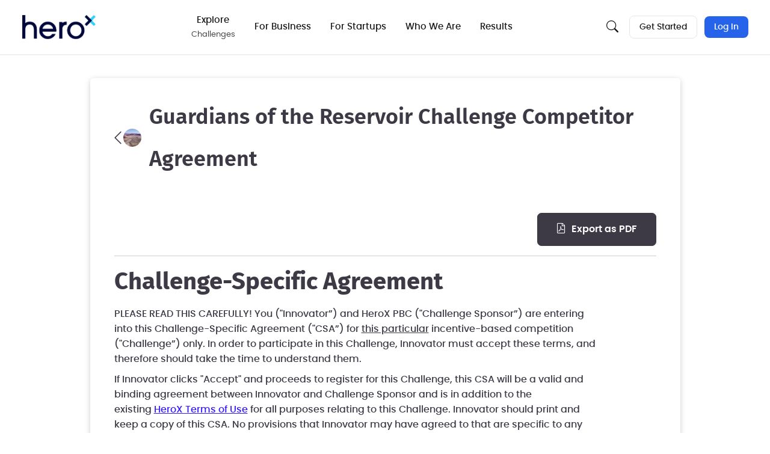

--- FILE ---
content_type: application/javascript
request_url: https://d253pvgap36xx8.cloudfront.net/static/cache/prod-c9e7499e73c14d82/bundles/2970-631b154675fb3c975f73.v11.js
body_size: 643
content:
"use strict";(self.chunkLoadingGlobal=self.chunkLoadingGlobal||[]).push([[2970],{42970:(e,t,n)=>{n.r(t);var a=n(6452),l=n(27662),r=n(72317),o=n(84446),g=n(78526);(0,o.registerPageHandler)("challenge-nda-agreement-invitation",()=>{let e=interpolate(gettext("for accepting the invitation to become a judge on %(challenge)s"),{challenge:app.data.challenge},!0),t=a.qy`${gettext("Please read the following non-disclosure agreement. You must accept this agreement in order to be confirmed as a judge on this challenge.")}`;(0,r.cR)({title:gettext("Thank you"),subTitle:e,body:t,size:"medium"})}),(0,o.registerPageHandler)("nda-agreement-view",()=>{const e=document.getElementById("nda-agreement-export");e.addEventListener("click",()=>{const t=e.dataset.url;(0,l.HP)({title:gettext("Download Judge NDA Agreement"),makeRequest(e){e(g.Em.post(t))}})})}),(0,o.registerPageHandler)("challenge-agreement",e=>{var t;const n=e.querySelector(".editor-content");function a(){const t=e.querySelector(".accept-agreement");t&&(!n||n.getBoundingClientRect().height+n.scrollTop>=n.scrollHeight-100)&&(t.disabled=!1,t.classList.remove("disabled"),clearInterval(l))}null===(t=n)||void 0===t||t.addEventListener("scroll",a);const l=setInterval(a,1e3)}),(0,o.registerPageHandler)("legal-agreement-view",()=>{var e;const t=document.querySelector(".legal-agreement-export");null===(e=t)||void 0===e||e.addEventListener("click",()=>{const e=t.dataset.url;(0,l.HP)({title:gettext("Download Legal Agreement"),makeRequest(t){t(g.Em.post(e))}})})})}}]);
//# sourceMappingURL=2970-631b154675fb3c975f73.v11.js.map

--- FILE ---
content_type: application/javascript
request_url: https://d253pvgap36xx8.cloudfront.net/static/cache/prod-c9e7499e73c14d82/bundles/main-d428f84a5695975ef675.v11.js.br
body_size: 84885
content:
/*! For license information please see main-d428f84a5695975ef675.v11.js.LICENSE.txt */
(()=>{var e,t,n,r={647:function(e){e.exports=function(){"use strict";function e(e){if("true"===e)return!0;if("false"===e)return!1;if(e===Number(e).toString())return Number(e);if(""===e||"null"===e)return null;if("string"!=typeof e)return e;try{return JSON.parse(decodeURIComponent(e))}catch(t){return e}}function t(e){return e.replace(/[A-Z]/g,e=>`-${e.toLowerCase()}`)}return{setDataAttribute(e,n,r){e.setAttribute(`data-bs-${t(n)}`,r)},removeDataAttribute(e,n){e.removeAttribute(`data-bs-${t(n)}`)},getDataAttributes(t){if(!t)return{};const n={},r=Object.keys(t.dataset).filter(e=>e.startsWith("bs")&&!e.startsWith("bsConfig"));for(const s of r){let r=s.replace(/^bs/,"");r=r.charAt(0).toLowerCase()+r.slice(1,r.length),n[r]=e(t.dataset[s])}return n},getDataAttribute:(n,r)=>e(n.getAttribute(`data-bs-${t(r)}`))}}()},2560:(e,t,n)=>{"use strict";n.d(t,{A:()=>a});var r=n(43999),s=n(41400),i=n(74093),o=n(47677);function a(e,t,n){void 0===t&&(t=!1),void 0===n&&(n=!1);var a=e.getBoundingClientRect(),c=1,l=1;t&&(0,r.sb)(e)&&(c=e.offsetWidth>0&&(0,s.LI)(a.width)/e.offsetWidth||1,l=e.offsetHeight>0&&(0,s.LI)(a.height)/e.offsetHeight||1);var d=((0,r.vq)(e)?(0,i.A)(e):window).visualViewport,u=!(0,o.A)()&&n,p=(a.left+(u&&d?d.offsetLeft:0))/c,h=(a.top+(u&&d?d.offsetTop:0))/l,f=a.width/c,m=a.height/l;return{width:f,height:m,top:h,right:p+f,bottom:h+m,left:p,x:p,y:h}}},2767:(e,t,n)=>{"use strict";n.d(t,{KU:()=>v,o5:()=>h,m6:()=>m,rm:()=>f,vn:()=>b,v4:()=>g});var r=n(94972),s=n(97573);var i=n(19660);class o{constructor(e,t){let n,r;n=e||new s.H,r=t||new s.H,this._stack=[{scope:n}],this._isolationScope=r}withScope(e){const t=this._pushScope();let n;try{n=e(t)}catch(e){throw this._popScope(),e}return(0,i.Qg)(n)?n.then(e=>(this._popScope(),e),e=>{throw this._popScope(),e}):(this._popScope(),n)}getClient(){return this.getStackTop().client}getScope(){return this.getStackTop().scope}getIsolationScope(){return this._isolationScope}getStackTop(){return this._stack[this._stack.length-1]}_pushScope(){const e=this.getScope().clone();return this._stack.push({client:this.getClient(),scope:e}),e}_popScope(){return!(this._stack.length<=1)&&!!this._stack.pop()}}function a(){const e=(0,r.EU)(),t=(0,r.Se)(e);return t.stack=t.stack||new o((0,r.BY)("defaultCurrentScope",()=>new s.H),(0,r.BY)("defaultIsolationScope",()=>new s.H))}function c(e){return a().withScope(e)}function l(e,t){const n=a();return n.withScope(()=>(n.getStackTop().scope=e,t(e)))}function d(e){return a().withScope(()=>e(a().getIsolationScope()))}function u(e){const t=(0,r.Se)(e);return t.acs?t.acs:{withIsolationScope:d,withScope:c,withSetScope:l,withSetIsolationScope:(e,t)=>d(t),getCurrentScope:()=>a().getScope(),getIsolationScope:()=>a().getIsolationScope()}}var p=n(47609);function h(){return u((0,r.EU)()).getCurrentScope()}function f(){return u((0,r.EU)()).getIsolationScope()}function m(){return(0,r.BY)("globalScope",()=>new s.H)}function g(...e){const t=u((0,r.EU)());if(2===e.length){const[n,r]=e;return n?t.withSetScope(n,r):t.withScope(r)}return t.withScope(e[0])}function v(){return h().getClient()}function b(e){const t=e.getPropagationContext(),{traceId:n,parentSpanId:r,propagationSpanId:s}=t,i={trace_id:n,span_id:s||(0,p.Z)()};return r&&(i.parent_span_id=r),i}},3006:(e,t,n)=>{"use strict";function r(e,t,n){return t in e?Object.defineProperty(e,t,{value:n,enumerable:!0,configurable:!0,writable:!0}):e[t]=n,e}n.d(t,{Z:()=>o,s:()=>i});class s{resetTrigger(){this._called=[]}on(e,t){this._subscribers.push([e,t])}trigger(e,...t){this._subscribers.forEach(n=>{const[r,s]=n;e!==r||this._called.includes(s)||(s(...t),this._called.push(s))})}constructor(){r(this,"_subscribers",[]),r(this,"_called",[]),this.on=this.on.bind(this),this._called=[],this.resetTrigger()}}class i extends s{get defaults(){return{}}set(e,t){this.resetTrigger(),this.attributes[e]=t,this.trigger("change:"+String(e),this,t),this.trigger("change",this)}update(e){this.resetTrigger(),Object.assign(this.attributes,e);for(const[t,n]of Object.entries(e))this.trigger("change:"+t,this,n);this.trigger("change",this)}get(e){return this.attributes[e]}clone(){const e=Object.create(Object.getPrototypeOf(this));return e.attributes={...this.attributes},e._subscribers=[...this._subscribers],e}constructor(e){super(),r(this,"attributes",void 0),this.attributes=Object.assign(this.defaults,e)}}class o extends s{get length(){return this.models.length}add(e){this.resetTrigger();const t=new this.model(e);this.models.push(t),this.trigger("add",t)}remove(e){this.resetTrigger(),this.models=this.models.filter(function(t){return t!==e}),this.trigger("remove",e)}where(e){return this.models.filter(function(t){for(let n in e)if(void 0===t.attributes[n]||t.attributes[n]!==e[n])return!1;return!0})}findWhere(e){const t=this.where(e);if(0!==t.length)return t[0]}constructor(...e){super(...e),r(this,"models",[])}}},3799:(e,t,n)=>{"use strict";function r(e){return e.split("-")[1]}n.d(t,{A:()=>r})},4347:(e,t,n)=>{"use strict";n.d(t,{_d:()=>i,dj:()=>l,fy:()=>a,nT:()=>c,r6:()=>o});var r=n(84446);let s;function i(){return s||(s=new Promise(function(e,t){if(window.ClassicEditor)return(0,r.log)("Classic Editor preloaded"),void e(window.ClassicEditor);(0,r.log)("Classic Editor loading"),(0,r.loadScript)(app.urls.ckeditor_src).then(function(){if(!window.ClassicEditor)return(0,r.log)("Classic Editor failed to load"),void t(new Error("Classic Editor failed to load"));(0,r.log)("Classic Editor loaded"),e(window.ClassicEditor)})})),s}async function o(){return(await n.e(3886).then(n.t.bind(n,13886,23))).default}function a(){return(0,r.loadScript)("//js.hsforms.net/forms/v2.js")}async function c(){return(await n.e(6039).then(n.t.bind(n,6039,23))).default}async function l(){const e=`https://maps.googleapis.com/maps/api/js?libraries=places&key=${encodeURIComponent(app.google_maps_api_key)}`;return await(0,r.loadScript)(e),(await n.e(4479).then(n.bind(n,64479))).default}},4397:(e,t,n)=>{"use strict";function r(e){return["top","bottom"].indexOf(e)>=0?"x":"y"}n.d(t,{A:()=>r})},4880:(e,t,n)=>{"use strict";function r(){var e=navigator.userAgentData;return null!=e&&e.brands&&Array.isArray(e.brands)?e.brands.map(function(e){return e.brand+"/"+e.version}).join(" "):navigator.userAgent}n.d(t,{A:()=>r})},4896:(e,t,n)=>{"use strict";n.d(t,{YY:()=>v,v9:()=>m,ZD:()=>g,k:()=>f,iD:()=>h,_3:()=>p});var r=n(6452);const s=2,i=e=>(...t)=>({_$litDirective$:e,values:t});class o{constructor(e){}get _$AU(){return this._$AM._$AU}_$AT(e,t,n){this._$Ct=e,this._$AM=t,this._$Ci=n}_$AS(e,t){return this.update(e,t)}update(e,t){return this.render(...t)}}class a extends o{constructor(e){if(super(e),this.et=r.s6,e.type!==s)throw Error(this.constructor.directiveName+"() can only be used in child bindings")}render(e){if(e===r.s6||null==e)return this.ft=void 0,this.et=e;if(e===r.c0)return e;if("string"!=typeof e)throw Error(this.constructor.directiveName+"() called with a non-string value");if(e===this.et)return this.ft;this.et=e;const t=[e];return t.raw=t,this.ft={_$litType$:this.constructor.resultType,strings:t,values:[]}}}a.directiveName="unsafeHTML",a.resultType=1;const c=i(a);var l=n(38013),d=n.n(l);function u(e,t,n){return t in e?Object.defineProperty(e,t,{value:n,enumerable:!0,configurable:!0,writable:!0}):e[t]=n,e}const p=e=>c(e),h=e=>{const t=document.createElement("div");return(0,r.XX)(e,t),t.innerHTML.replace(/<!--.*?-->/g,"")};function f(e){const t=document.createElement("div");(0,r.XX)(e,t);const n=t.children[0];return t.remove(),n}const m=i(class extends o{update(e,t){const n=t[0];Object.entries(n).forEach(([t,n])=>{let r=document.createAttribute(t);r.value=n,e.element.attributes.setNamedItem(r)})}});function g(e){return e.replace(/&/g,"&amp;").replace(/</g,"&lt;").replace(/>/g,"&gt;").replace(/"/g,"&quot;").replace(/'/g,"&#039;")}class v extends(d()){get el(){return this._element}focusIn(e){if(!this.isHandlingFocus){this.isHandlingFocus=!0;try{if(document.querySelectorAll(".modal.show").length>1)return;if(!this.oldFocusin)return;if(function(){const e=navigator.userAgent||"",t=/iP(hone|od|ad)/.test(e)||/Macintosh;.*Mac OS X/.test(e)&&navigator.maxTouchPoints>1,n=/GSA\//.test(e);return t&&n}()&&(!(e.target instanceof Node)||e.target&&!this.el.contains(e.target)))return;this.oldFocusin(e)}finally{this.isHandlingFocus=!1}}}constructor(e,t){var n,r;super(e,t),u(this,"oldFocusin",void 0),u(this,"isHandlingFocus",!1),this.oldFocusin=null===(r=this._focustrap)||void 0===r||null===(n=r._handleFocusin)||void 0===n?void 0:n.bind(this._focustrap),this._focustrap&&this._focustrap._handleFocusin&&(this._focustrap._handleFocusin=this.focusIn.bind(this))}}},5095:function(e,t,n){e.exports=function(e,t){"use strict";class n{static get Default(){return{}}static get DefaultType(){return{}}static get NAME(){throw new Error('You have to implement the static method "NAME", for each component!')}_getConfig(e){return e=this._mergeConfigObj(e),e=this._configAfterMerge(e),this._typeCheckConfig(e),e}_configAfterMerge(e){return e}_mergeConfigObj(n,r){const s=t.isElement(r)?e.getDataAttribute(r,"config"):{};return{...this.constructor.Default,..."object"==typeof s?s:{},...t.isElement(r)?e.getDataAttributes(r):{},..."object"==typeof n?n:{}}}_typeCheckConfig(e,n=this.constructor.DefaultType){for(const[r,s]of Object.entries(n)){const n=e[r],i=t.isElement(n)?"element":t.toType(n);if(!new RegExp(s).test(i))throw new TypeError(`${this.constructor.NAME.toUpperCase()}: Option "${r}" provided type "${i}" but expected type "${s}".`)}}}return n}(n(647),n(95749))},5300:(e,t,n)=>{"use strict";n.d(t,{A:()=>i});var r=n(66778),s=n(98248);const i={name:"offset",enabled:!0,phase:"main",requires:["popperOffsets"],fn:function(e){var t=e.state,n=e.options,i=e.name,o=n.offset,a=void 0===o?[0,0]:o,c=s.DD.reduce(function(e,n){return e[n]=function(e,t,n){var i=(0,r.A)(e),o=[s.kb,s.Mn].indexOf(i)>=0?-1:1,a="function"==typeof n?n(Object.assign({},t,{placement:e})):n,c=a[0],l=a[1];return c=c||0,l=(l||0)*o,[s.kb,s.pG].indexOf(i)>=0?{x:l,y:c}:{x:c,y:l}}(n,t.rects,a),e},{}),l=c[t.placement],d=l.x,u=l.y;null!=t.modifiersData.popperOffsets&&(t.modifiersData.popperOffsets.x+=d,t.modifiersData.popperOffsets.y+=u),t.modifiersData[i]=c}}},6348:(e,t,n)=>{"use strict";function r(e){for(var t=1;t<arguments.length;t++){var n=arguments[t];for(var r in n)e[r]=n[r]}return e}n.d(t,{O:()=>o});var s=function e(t,n){function s(e,s,i){if("undefined"!=typeof document){"number"==typeof(i=r({},n,i)).expires&&(i.expires=new Date(Date.now()+864e5*i.expires)),i.expires&&(i.expires=i.expires.toUTCString()),e=encodeURIComponent(e).replace(/%(2[346B]|5E|60|7C)/g,decodeURIComponent).replace(/[()]/g,escape);var o="";for(var a in i)i[a]&&(o+="; "+a,!0!==i[a]&&(o+="="+i[a].split(";")[0]));return document.cookie=e+"="+t.write(s,e)+o}}return Object.create({set:s,get:function(e){if("undefined"!=typeof document&&(!arguments.length||e)){for(var n=document.cookie?document.cookie.split("; "):[],r={},s=0;s<n.length;s++){var i=n[s].split("="),o=i.slice(1).join("=");try{var a=decodeURIComponent(i[0]);if(r[a]=t.read(o,a),e===a)break}catch(e){}}return e?r[e]:r}},remove:function(e,t){s(e,"",r({},t,{expires:-1}))},withAttributes:function(t){return e(this.converter,r({},this.attributes,t))},withConverter:function(t){return e(r({},this.converter,t),this.attributes)}},{attributes:{value:Object.freeze(n)},converter:{value:Object.freeze(t)}})}({read:function(e){return'"'===e[0]&&(e=e.slice(1,-1)),e.replace(/(%[\dA-F]{2})+/gi,decodeURIComponent)},write:function(e){return encodeURIComponent(e).replace(/%(2[346BF]|3[AC-F]|40|5[BDE]|60|7[BCD])/g,decodeURIComponent)}},{path:"/"});let i;function o(){return i||(i=s.withAttributes({secure:"https:"===location.protocol})),i}},6452:(e,t,n)=>{"use strict";var r;n.d(t,{XX:()=>B,c0:()=>k,qy:()=>S,s6:()=>$});const s=window,i=s.trustedTypes,o=i?i.createPolicy("lit-html",{createHTML:e=>e}):void 0,a="$lit$",c=`lit$${(Math.random()+"").slice(9)}$`,l="?"+c,d=`<${l}>`,u=document,p=()=>u.createComment(""),h=e=>null===e||"object"!=typeof e&&"function"!=typeof e,f=Array.isArray,m=e=>f(e)||"function"==typeof(null==e?void 0:e[Symbol.iterator]),g="[ \t\n\f\r]",v=/<(?:(!--|\/[^a-zA-Z])|(\/?[a-zA-Z][^>\s]*)|(\/?$))/g,b=/-->/g,y=/>/g,_=RegExp(`>|${g}(?:([^\\s"'>=/]+)(${g}*=${g}*(?:[^ \t\n\f\r"'\`<>=]|("|')|))|$)`,"g"),w=/'/g,E=/"/g,x=/^(?:script|style|textarea|title)$/i,A=e=>(t,...n)=>({_$litType$:e,strings:t,values:n}),S=A(1),k=(A(2),Symbol.for("lit-noChange")),$=Symbol.for("lit-nothing"),T=new WeakMap,L=u.createTreeWalker(u,129,null,!1);function q(e,t){if(!Array.isArray(e)||!e.hasOwnProperty("raw"))throw Error("invalid template strings array");return void 0!==o?o.createHTML(t):t}const O=(e,t)=>{const n=e.length-1,r=[];let s,i=2===t?"<svg>":"",o=v;for(let t=0;t<n;t++){const n=e[t];let l,u,p=-1,h=0;for(;h<n.length&&(o.lastIndex=h,u=o.exec(n),null!==u);)h=o.lastIndex,o===v?"!--"===u[1]?o=b:void 0!==u[1]?o=y:void 0!==u[2]?(x.test(u[2])&&(s=RegExp("</"+u[2],"g")),o=_):void 0!==u[3]&&(o=_):o===_?">"===u[0]?(o=null!=s?s:v,p=-1):void 0===u[1]?p=-2:(p=o.lastIndex-u[2].length,l=u[1],o=void 0===u[3]?_:'"'===u[3]?E:w):o===E||o===w?o=_:o===b||o===y?o=v:(o=_,s=void 0);const f=o===_&&e[t+1].startsWith("/>")?" ":"";i+=o===v?n+d:p>=0?(r.push(l),n.slice(0,p)+a+n.slice(p)+c+f):n+c+(-2===p?(r.push(void 0),t):f)}return[q(e,i+(e[n]||"<?>")+(2===t?"</svg>":"")),r]};class C{constructor({strings:e,_$litType$:t},n){let r;this.parts=[];let s=0,o=0;const d=e.length-1,u=this.parts,[h,f]=O(e,t);if(this.el=C.createElement(h,n),L.currentNode=this.el.content,2===t){const e=this.el.content,t=e.firstChild;t.remove(),e.append(...t.childNodes)}for(;null!==(r=L.nextNode())&&u.length<d;){if(1===r.nodeType){if(r.hasAttributes()){const e=[];for(const t of r.getAttributeNames())if(t.endsWith(a)||t.startsWith(c)){const n=f[o++];if(e.push(t),void 0!==n){const e=r.getAttribute(n.toLowerCase()+a).split(c),t=/([.?@])?(.*)/.exec(n);u.push({type:1,index:s,name:t[2],strings:e,ctor:"."===t[1]?N:"?"===t[1]?H:"@"===t[1]?R:j})}else u.push({type:6,index:s})}for(const t of e)r.removeAttribute(t)}if(x.test(r.tagName)){const e=r.textContent.split(c),t=e.length-1;if(t>0){r.textContent=i?i.emptyScript:"";for(let n=0;n<t;n++)r.append(e[n],p()),L.nextNode(),u.push({type:2,index:++s});r.append(e[t],p())}}}else if(8===r.nodeType)if(r.data===l)u.push({type:2,index:s});else{let e=-1;for(;-1!==(e=r.data.indexOf(c,e+1));)u.push({type:7,index:s}),e+=c.length-1}s++}}static createElement(e,t){const n=u.createElement("template");return n.innerHTML=e,n}}function P(e,t,n=e,r){var s,i,o,a;if(t===k)return t;let c=void 0!==r?null===(s=n._$Co)||void 0===s?void 0:s[r]:n._$Cl;const l=h(t)?void 0:t._$litDirective$;return(null==c?void 0:c.constructor)!==l&&(null===(i=null==c?void 0:c._$AO)||void 0===i||i.call(c,!1),void 0===l?c=void 0:(c=new l(e),c._$AT(e,n,r)),void 0!==r?(null!==(o=(a=n)._$Co)&&void 0!==o?o:a._$Co=[])[r]=c:n._$Cl=c),void 0!==c&&(t=P(e,c._$AS(e,t.values),c,r)),t}class D{constructor(e,t){this._$AV=[],this._$AN=void 0,this._$AD=e,this._$AM=t}get parentNode(){return this._$AM.parentNode}get _$AU(){return this._$AM._$AU}u(e){var t;const{el:{content:n},parts:r}=this._$AD,s=(null!==(t=null==e?void 0:e.creationScope)&&void 0!==t?t:u).importNode(n,!0);L.currentNode=s;let i=L.nextNode(),o=0,a=0,c=r[0];for(;void 0!==c;){if(o===c.index){let t;2===c.type?t=new M(i,i.nextSibling,this,e):1===c.type?t=new c.ctor(i,c.name,c.strings,this,e):6===c.type&&(t=new U(i,this,e)),this._$AV.push(t),c=r[++a]}o!==(null==c?void 0:c.index)&&(i=L.nextNode(),o++)}return L.currentNode=u,s}v(e){let t=0;for(const n of this._$AV)void 0!==n&&(void 0!==n.strings?(n._$AI(e,n,t),t+=n.strings.length-2):n._$AI(e[t])),t++}}class M{constructor(e,t,n,r){var s;this.type=2,this._$AH=$,this._$AN=void 0,this._$AA=e,this._$AB=t,this._$AM=n,this.options=r,this._$Cp=null===(s=null==r?void 0:r.isConnected)||void 0===s||s}get _$AU(){var e,t;return null!==(t=null===(e=this._$AM)||void 0===e?void 0:e._$AU)&&void 0!==t?t:this._$Cp}get parentNode(){let e=this._$AA.parentNode;const t=this._$AM;return void 0!==t&&11===(null==e?void 0:e.nodeType)&&(e=t.parentNode),e}get startNode(){return this._$AA}get endNode(){return this._$AB}_$AI(e,t=this){e=P(this,e,t),h(e)?e===$||null==e||""===e?(this._$AH!==$&&this._$AR(),this._$AH=$):e!==this._$AH&&e!==k&&this._(e):void 0!==e._$litType$?this.g(e):void 0!==e.nodeType?this.$(e):m(e)?this.T(e):this._(e)}k(e){return this._$AA.parentNode.insertBefore(e,this._$AB)}$(e){this._$AH!==e&&(this._$AR(),this._$AH=this.k(e))}_(e){this._$AH!==$&&h(this._$AH)?this._$AA.nextSibling.data=e:this.$(u.createTextNode(e)),this._$AH=e}g(e){var t;const{values:n,_$litType$:r}=e,s="number"==typeof r?this._$AC(e):(void 0===r.el&&(r.el=C.createElement(q(r.h,r.h[0]),this.options)),r);if((null===(t=this._$AH)||void 0===t?void 0:t._$AD)===s)this._$AH.v(n);else{const e=new D(s,this),t=e.u(this.options);e.v(n),this.$(t),this._$AH=e}}_$AC(e){let t=T.get(e.strings);return void 0===t&&T.set(e.strings,t=new C(e)),t}T(e){f(this._$AH)||(this._$AH=[],this._$AR());const t=this._$AH;let n,r=0;for(const s of e)r===t.length?t.push(n=new M(this.k(p()),this.k(p()),this,this.options)):n=t[r],n._$AI(s),r++;r<t.length&&(this._$AR(n&&n._$AB.nextSibling,r),t.length=r)}_$AR(e=this._$AA.nextSibling,t){var n;for(null===(n=this._$AP)||void 0===n||n.call(this,!1,!0,t);e&&e!==this._$AB;){const t=e.nextSibling;e.remove(),e=t}}setConnected(e){var t;void 0===this._$AM&&(this._$Cp=e,null===(t=this._$AP)||void 0===t||t.call(this,e))}}class j{constructor(e,t,n,r,s){this.type=1,this._$AH=$,this._$AN=void 0,this.element=e,this.name=t,this._$AM=r,this.options=s,n.length>2||""!==n[0]||""!==n[1]?(this._$AH=Array(n.length-1).fill(new String),this.strings=n):this._$AH=$}get tagName(){return this.element.tagName}get _$AU(){return this._$AM._$AU}_$AI(e,t=this,n,r){const s=this.strings;let i=!1;if(void 0===s)e=P(this,e,t,0),i=!h(e)||e!==this._$AH&&e!==k,i&&(this._$AH=e);else{const r=e;let o,a;for(e=s[0],o=0;o<s.length-1;o++)a=P(this,r[n+o],t,o),a===k&&(a=this._$AH[o]),i||(i=!h(a)||a!==this._$AH[o]),a===$?e=$:e!==$&&(e+=(null!=a?a:"")+s[o+1]),this._$AH[o]=a}i&&!r&&this.j(e)}j(e){e===$?this.element.removeAttribute(this.name):this.element.setAttribute(this.name,null!=e?e:"")}}class N extends j{constructor(){super(...arguments),this.type=3}j(e){this.element[this.name]=e===$?void 0:e}}const I=i?i.emptyScript:"";class H extends j{constructor(){super(...arguments),this.type=4}j(e){e&&e!==$?this.element.setAttribute(this.name,I):this.element.removeAttribute(this.name)}}class R extends j{constructor(e,t,n,r,s){super(e,t,n,r,s),this.type=5}_$AI(e,t=this){var n;if((e=null!==(n=P(this,e,t,0))&&void 0!==n?n:$)===k)return;const r=this._$AH,s=e===$&&r!==$||e.capture!==r.capture||e.once!==r.once||e.passive!==r.passive,i=e!==$&&(r===$||s);s&&this.element.removeEventListener(this.name,this,r),i&&this.element.addEventListener(this.name,this,e),this._$AH=e}handleEvent(e){var t,n;"function"==typeof this._$AH?this._$AH.call(null!==(n=null===(t=this.options)||void 0===t?void 0:t.host)&&void 0!==n?n:this.element,e):this._$AH.handleEvent(e)}}class U{constructor(e,t,n){this.element=e,this.type=6,this._$AN=void 0,this._$AM=t,this.options=n}get _$AU(){return this._$AM._$AU}_$AI(e){P(this,e)}}const z=s.litHtmlPolyfillSupport;null==z||z(C,M),(null!==(r=s.litHtmlVersions)&&void 0!==r?r:s.litHtmlVersions=[]).push("2.8.0");const B=(e,t,n)=>{var r,s;const i=null!==(r=null==n?void 0:n.renderBefore)&&void 0!==r?r:t;let o=i._$litPart$;if(void 0===o){const e=null!==(s=null==n?void 0:n.renderBefore)&&void 0!==s?s:null;i._$litPart$=o=new M(t.insertBefore(p(),e),e,void 0,null!=n?n:{})}return o._$AI(e),o}},8703:function(e,t,n){e.exports=function(e,t,n){"use strict";const r=".fixed-top, .fixed-bottom, .is-fixed, .sticky-top",s=".sticky-top",i="padding-right",o="margin-right";class a{constructor(){this._element=document.body}getWidth(){const e=document.documentElement.clientWidth;return Math.abs(window.innerWidth-e)}hide(){const e=this.getWidth();this._disableOverFlow(),this._setElementAttributes(this._element,i,t=>t+e),this._setElementAttributes(r,i,t=>t+e),this._setElementAttributes(s,o,t=>t-e)}reset(){this._resetElementAttributes(this._element,"overflow"),this._resetElementAttributes(this._element,i),this._resetElementAttributes(r,i),this._resetElementAttributes(s,o)}isOverflowing(){return this.getWidth()>0}_disableOverFlow(){this._saveInitialAttribute(this._element,"overflow"),this._element.style.overflow="hidden"}_setElementAttributes(e,t,n){const r=this.getWidth(),s=e=>{if(e!==this._element&&window.innerWidth>e.clientWidth+r)return;this._saveInitialAttribute(e,t);const s=window.getComputedStyle(e).getPropertyValue(t);e.style.setProperty(t,`${n(Number.parseFloat(s))}px`)};this._applyManipulationCallback(e,s)}_saveInitialAttribute(t,n){const r=t.style.getPropertyValue(n);r&&e.setDataAttribute(t,n,r)}_resetElementAttributes(t,n){const r=t=>{const r=e.getDataAttribute(t,n);null!==r?(e.removeDataAttribute(t,n),t.style.setProperty(n,r)):t.style.removeProperty(n)};this._applyManipulationCallback(t,r)}_applyManipulationCallback(e,r){if(n.isElement(e))r(e);else for(const n of t.find(e,this._element))r(n)}}return a}(n(647),n(86357),n(95749))},12282:(e,t,n)=>{"use strict";function r(e,t,n=2){if(!t||"object"!=typeof t||n<=0)return t;if(e&&0===Object.keys(t).length)return e;const s={...e};for(const e in t)Object.prototype.hasOwnProperty.call(t,e)&&(s[e]=r(s[e],t[e],n-1));return s}n.d(t,{h:()=>r})},15771:(e,t,n)=>{"use strict";n.d(t,{AD:()=>d,SB:()=>a,ay:()=>l});var r=n(73894),s=n(35118);const i=/^o(\d+)\./,o=/^(?:(\w+):)\/\/(?:(\w+)(?::(\w+)?)?@)([\w.-]+)(?::(\d+))?\/(.+)/;function a(e,t=!1){const{host:n,path:r,pass:s,port:i,projectId:o,protocol:a,publicKey:c}=e;return`${a}://${c}${t&&s?`:${s}`:""}@${n}${i?`:${i}`:""}/${r?`${r}/`:r}${o}`}function c(e){return{protocol:e.protocol,publicKey:e.publicKey||"",pass:e.pass||"",host:e.host,port:e.port||"",path:e.path||"",projectId:e.projectId}}function l(e){const t=e.match(i);return t?.[1]}function d(e){const t="string"==typeof e?function(e){const t=o.exec(e);if(!t)return void(0,s.pq)(()=>{console.error(`Invalid Sentry Dsn: ${e}`)});const[n,r,i="",a="",l="",d=""]=t.slice(1);let u="",p=d;const h=p.split("/");if(h.length>1&&(u=h.slice(0,-1).join("/"),p=h.pop()),p){const e=p.match(/^\d+/);e&&(p=e[0])}return c({host:a,pass:i,path:u,projectId:p,port:l,protocol:n,publicKey:r})}(e):c(e);if(t&&function(e){if(!r.T)return!0;const{port:t,projectId:n,protocol:i}=e;return!(["protocol","publicKey","host","projectId"].find(t=>!e[t]&&(s.Yz.error(`Invalid Sentry Dsn: ${t} missing`),!0))||(n.match(/^\d+$/)?function(e){return"http"===e||"https"===e}(i)?t&&isNaN(parseInt(t,10))&&(s.Yz.error(`Invalid Sentry Dsn: Invalid port ${t}`),1):(s.Yz.error(`Invalid Sentry Dsn: Invalid protocol ${i}`),1):(s.Yz.error(`Invalid Sentry Dsn: Invalid projectId ${n}`),1)))}(t))return t}},16320:(e,t,n)=>{"use strict";function r(e,t){const n=document.getElementById(e);if(!n)return 0;const r=document.createElement("input");return r.type="checkbox",n.appendChild(r),r.addEventListener("change",e=>{const t=document.createElement("input");t.type="hidden",t.name="g-recaptcha-response",t.value=e.target.checked?app.recaptcha_test_token_value:"",n.appendChild(t)}),0}function s(){return window.grecaptcha={enterprise:{ready:e=>e(),render:r,reset:(e,t)=>0}},new Promise(e=>{e()})}n.d(t,{s:()=>s})},18282:(e,t,n)=>{"use strict";n.d(t,{$N:()=>c,Hd:()=>o,xE:()=>l});var r=n(19660);const s=n(59769).O,i=80;function o(e,t={}){if(!e)return"<unknown>";try{let n=e;const r=5,s=[];let o=0,c=0;const l=" > ",d=l.length;let u;const p=Array.isArray(t)?t:t.keyAttrs,h=!Array.isArray(t)&&t.maxStringLength||i;for(;n&&o++<r&&(u=a(n,p),!("html"===u||o>1&&c+s.length*d+u.length>=h));)s.push(u),c+=u.length,n=n.parentNode;return s.reverse().join(l)}catch{return"<unknown>"}}function a(e,t){const n=e,i=[];if(!n?.tagName)return"";if(s.HTMLElement&&n instanceof HTMLElement&&n.dataset){if(n.dataset.sentryComponent)return n.dataset.sentryComponent;if(n.dataset.sentryElement)return n.dataset.sentryElement}i.push(n.tagName.toLowerCase());const o=t?.length?t.filter(e=>n.getAttribute(e)).map(e=>[e,n.getAttribute(e)]):null;if(o?.length)o.forEach(e=>{i.push(`[${e[0]}="${e[1]}"]`)});else{n.id&&i.push(`#${n.id}`);const e=n.className;if(e&&(0,r.Kg)(e)){const t=e.split(/\s+/);for(const e of t)i.push(`.${e}`)}}const a=["aria-label","type","name","title","alt"];for(const e of a){const t=n.getAttribute(e);t&&i.push(`[${e}="${t}"]`)}return i.join("")}function c(){try{return s.document.location.href}catch{return""}}function l(e){if(!s.HTMLElement)return null;let t=e;for(let e=0;e<5;e++){if(!t)return null;if(t instanceof HTMLElement){if(t.dataset.sentryComponent)return t.dataset.sentryComponent;if(t.dataset.sentryElement)return t.dataset.sentryElement}t=t.parentNode}return null}},18698:(e,t,n)=>{"use strict";function r(e,t,n){return t in e?Object.defineProperty(e,t,{value:n,enumerable:!0,configurable:!0,writable:!0}):e[t]=n,e}n.d(t,{_:()=>s});class s{createElement(){const e=document.createElement(this.tagName);return this.className&&(e.className=this.className),e}get className(){}get tagName(){return"div"}set(e,t){this.attributes[e]=t}get(e){return this.attributes[e]}delegateEvents(e){e.forEach(e=>{let[t,n,r]=e;this.el.querySelectorAll(n).forEach(e=>{e.addEventListener(t,r)})})}constructor(e){r(this,"modal",void 0),r(this,"attributes",void 0),r(this,"el",void 0),r(this,"model",void 0),r(this,"collection",void 0),this.attributes=Object.assign({},e),this.model=e.model,this.collection=e.collection,this.el=e.el||this.createElement()}}},19639:(e,t,n)=>{"use strict";n.d(t,{Cp:()=>a,J0:()=>d,J5:()=>h,gV:()=>l,r:()=>c});var r=n(2767),s=n(42924),i=n(43733),o=n(59769);function a(e,t){return(0,r.o5)().captureException(e,(0,i.li)(t))}function c(e,t){return(0,r.o5)().captureEvent(e,t)}function l(e){(0,r.rm)().setUser(e)}function d(e){const t=(0,r.rm)(),n=(0,r.o5)(),{userAgent:i}=o.O.navigator||{},a=(0,s.fj)({user:n.getUser()||t.getUser(),...i&&{userAgent:i},...e}),c=t.getSession();return"ok"===c?.status&&(0,s.qO)(c,{status:"exited"}),u(),t.setSession(a),a}function u(){const e=(0,r.rm)(),t=(0,r.o5)().getSession()||e.getSession();t&&(0,s.Vu)(t),p(),e.setSession()}function p(){const e=(0,r.rm)(),t=(0,r.KU)(),n=e.getSession();n&&t&&t.captureSession(n)}function h(e=!1){e?u():p()}},19660:(e,t,n)=>{"use strict";n.d(t,{BD:()=>a,Kg:()=>l,L2:()=>y,NF:()=>d,Qd:()=>p,Qg:()=>g,T2:()=>o,W6:()=>c,bJ:()=>s,gd:()=>m,ks:()=>_,mE:()=>v,sO:()=>u,tH:()=>b,vq:()=>f,xH:()=>h});const r=Object.prototype.toString;function s(e){switch(r.call(e)){case"[object Error]":case"[object Exception]":case"[object DOMException]":case"[object WebAssembly.Exception]":return!0;default:return b(e,Error)}}function i(e,t){return r.call(e)===`[object ${t}]`}function o(e){return i(e,"ErrorEvent")}function a(e){return i(e,"DOMError")}function c(e){return i(e,"DOMException")}function l(e){return i(e,"String")}function d(e){return"object"==typeof e&&null!==e&&"__sentry_template_string__"in e&&"__sentry_template_values__"in e}function u(e){return null===e||d(e)||"object"!=typeof e&&"function"!=typeof e}function p(e){return i(e,"Object")}function h(e){return"undefined"!=typeof Event&&b(e,Event)}function f(e){return"undefined"!=typeof Element&&b(e,Element)}function m(e){return i(e,"RegExp")}function g(e){return Boolean(e?.then&&"function"==typeof e.then)}function v(e){return p(e)&&"nativeEvent"in e&&"preventDefault"in e&&"stopPropagation"in e}function b(e,t){try{return e instanceof t}catch{return!1}}function y(e){return!("object"!=typeof e||null===e||!e.__isVue&&!e._isVue)}function _(e){return"undefined"!=typeof Request&&b(e,Request)}},24174:(e,t,n)=>{"use strict";n.d(t,{A:()=>s});var r=n(43999);function s(e){return(((0,r.vq)(e)?e.ownerDocument:e.document)||window.document).documentElement}},26197:(e,t,n)=>{"use strict";n.d(t,{A:()=>o});var r=n(77826),s=n(24174),i=n(43999);function o(e){return"html"===(0,r.A)(e)?e:e.assignedSlot||e.parentNode||((0,i.Ng)(e)?e.host:null)||(0,s.A)(e)}},26569:(e,t,n)=>{"use strict";n.d(t,{n4:()=>w,UD:()=>_});var r=n(2560),s=n(48624),i=n(74093),o=n(43999);var a=n(77826),c=n(85659),l=n(24174),d=n(49940),u=n(41400);function p(e,t,n){void 0===n&&(n=!1);var p,h,f=(0,o.sb)(t),m=(0,o.sb)(t)&&function(e){var t=e.getBoundingClientRect(),n=(0,u.LI)(t.width)/e.offsetWidth||1,r=(0,u.LI)(t.height)/e.offsetHeight||1;return 1!==n||1!==r}(t),g=(0,l.A)(t),v=(0,r.A)(e,m,n),b={scrollLeft:0,scrollTop:0},y={x:0,y:0};return(f||!f&&!n)&&(("body"!==(0,a.A)(t)||(0,d.A)(g))&&(b=(p=t)!==(0,i.A)(p)&&(0,o.sb)(p)?{scrollLeft:(h=p).scrollLeft,scrollTop:h.scrollTop}:(0,s.A)(p)),(0,o.sb)(t)?((y=(0,r.A)(t,!0)).x+=t.clientLeft,y.y+=t.clientTop):g&&(y.x=(0,c.A)(g))),{x:v.left+b.scrollLeft-y.x,y:v.top+b.scrollTop-y.y,width:v.width,height:v.height}}var h=n(80993),f=n(51097),m=n(67633),g=n(98248);function v(e){var t=new Map,n=new Set,r=[];function s(e){n.add(e.name),[].concat(e.requires||[],e.requiresIfExists||[]).forEach(function(e){if(!n.has(e)){var r=t.get(e);r&&s(r)}}),r.push(e)}return e.forEach(function(e){t.set(e.name,e)}),e.forEach(function(e){n.has(e.name)||s(e)}),r}var b={placement:"bottom",modifiers:[],strategy:"absolute"};function y(){for(var e=arguments.length,t=new Array(e),n=0;n<e;n++)t[n]=arguments[n];return!t.some(function(e){return!(e&&"function"==typeof e.getBoundingClientRect)})}function _(e){void 0===e&&(e={});var t=e,n=t.defaultModifiers,r=void 0===n?[]:n,s=t.defaultOptions,i=void 0===s?b:s;return function(e,t,n){void 0===n&&(n=i);var s,a,c={placement:"bottom",orderedModifiers:[],options:Object.assign({},b,i),modifiersData:{},elements:{reference:e,popper:t},attributes:{},styles:{}},l=[],d=!1,u={state:c,setOptions:function(n){var s="function"==typeof n?n(c.options):n;_(),c.options=Object.assign({},i,c.options,s),c.scrollParents={reference:(0,o.vq)(e)?(0,f.A)(e):e.contextElement?(0,f.A)(e.contextElement):[],popper:(0,f.A)(t)};var a,d,p=function(e){var t=v(e);return g.GM.reduce(function(e,n){return e.concat(t.filter(function(e){return e.phase===n}))},[])}((a=[].concat(r,c.options.modifiers),d=a.reduce(function(e,t){var n=e[t.name];return e[t.name]=n?Object.assign({},n,t,{options:Object.assign({},n.options,t.options),data:Object.assign({},n.data,t.data)}):t,e},{}),Object.keys(d).map(function(e){return d[e]})));return c.orderedModifiers=p.filter(function(e){return e.enabled}),c.orderedModifiers.forEach(function(e){var t=e.name,n=e.options,r=void 0===n?{}:n,s=e.effect;if("function"==typeof s){var i=s({state:c,name:t,instance:u,options:r}),o=function(){};l.push(i||o)}}),u.update()},forceUpdate:function(){if(!d){var e=c.elements,t=e.reference,n=e.popper;if(y(t,n)){c.rects={reference:p(t,(0,m.A)(n),"fixed"===c.options.strategy),popper:(0,h.A)(n)},c.reset=!1,c.placement=c.options.placement,c.orderedModifiers.forEach(function(e){return c.modifiersData[e.name]=Object.assign({},e.data)});for(var r=0;r<c.orderedModifiers.length;r++)if(!0!==c.reset){var s=c.orderedModifiers[r],i=s.fn,o=s.options,a=void 0===o?{}:o,l=s.name;"function"==typeof i&&(c=i({state:c,options:a,name:l,instance:u})||c)}else c.reset=!1,r=-1}}},update:(s=function(){return new Promise(function(e){u.forceUpdate(),e(c)})},function(){return a||(a=new Promise(function(e){Promise.resolve().then(function(){a=void 0,e(s())})})),a}),destroy:function(){_(),d=!0}};if(!y(e,t))return u;function _(){l.forEach(function(e){return e()}),l=[]}return u.setOptions(n).then(function(e){!d&&n.onFirstUpdate&&n.onFirstUpdate(e)}),u}}var w=_()},27662:(e,t,n)=>{"use strict";n.d(t,{AX:()=>q,GU:()=>z,HP:()=>S,Jz:()=>P,KH:()=>T,KV:()=>E,L:()=>j,Ln:()=>w,Q1:()=>N,Qz:()=>v,UX:()=>b,VS:()=>C,Vx:()=>O,aJ:()=>x,aK:()=>R,eV:()=>D,fW:()=>U,hJ:()=>A,kz:()=>H,lD:()=>B,ll:()=>k,mn:()=>_,mq:()=>y,o8:()=>L,p3:()=>F,tO:()=>I,zZ:()=>M,zu:()=>$});var r=n(19639),s=n(2767),i=n(90948),o=n(76030),a=n(72317),c=n(28672),l=n(84446),d=n(98022),u=n(6452),p=n(4896),h=n(4347),f=n(41625),m=n(78526);const g=e=>{const t=e.dataset,n={};return t.container&&(n.container=t.container),t.parent&&(n.parent=t.parent),t.prepend&&(n.prepend=Boolean(t.prepend)),t.url&&(n.url=t.url),t.page&&(n.page=Number(t.page)),t.empty&&(n.empty=t.empty),t.params&&(n.params=JSON.parse(t.params)),n};function v(e){var t,n,r;const s=e.querySelector(".next"),i=e.querySelector(".prev"),o=e.querySelector(".scrollable-area"),a=e.dataset.loadMoreUrl,c=((null===(t=o)||void 0===t?void 0:t.children)||[]).length;let l=1,d=Boolean(a);function u(e,t){const{left:n,right:r}=t.getBoundingClientRect(),s=e.getBoundingClientRect();return n>=s.left&&r<=s.right}null===(n=i)||void 0===n||n.addEventListener("click",e=>{var t;const n=o.getBoundingClientRect().left-o.getBoundingClientRect().width,r=[...(null===(t=o)||void 0===t?void 0:t.children)||[]];for(const e of r)if(e.getBoundingClientRect().left>=n){o.scrollLeft+=e.getBoundingClientRect().left-o.getBoundingClientRect().left;break}}),null===(r=s)||void 0===r||r.addEventListener("click",e=>{var t;const n=[...(null===(t=o)||void 0===t?void 0:t.children)||[]].reverse();for(const e of n)if(o.getBoundingClientRect().right>e.getBoundingClientRect().left){o.scrollLeft+=e.getBoundingClientRect().left-o.getBoundingClientRect().left;break}});let p,h=!1;function f(){var e,t,n;const r=[...(null===(e=o)||void 0===e?void 0:e.children)||[]],a=r&&r[0].getBoundingClientRect(),c=r&&r[r.length-1].getBoundingClientRect(),l=o.getBoundingClientRect();var d,u,p,h,f,m;if((!a||a.left>=l.left)&&(!c||c.right<=l.right))return null===(d=i)||void 0===d||d.classList.add("hideme"),void(null===(u=s)||void 0===u||u.classList.add("hideme"));(null===(p=i)||void 0===p||p.classList.remove("hideme"),null===(h=s)||void 0===h||h.classList.remove("hideme"),o.scrollLeft<=0?null===(t=i)||void 0===t||t.classList.add("disabled"):null===(n=i)||void 0===n||n.classList.remove("disabled"),c)&&(c.right<=l.right+2?null===(f=s)||void 0===f||f.classList.add("disabled"):null===(m=s)||void 0===m||m.classList.remove("disabled"))}o.addEventListener("scroll",function(e){clearTimeout(p),p=setTimeout(function(){!function(){var e;if(f(),!d||h)return;h=!0;let t=0;const n=[...(null===(e=o)||void 0===e?void 0:e.children)||[]].reverse();for(const e of n)if(t++,u(o,e))break;t>Math.floor(c/2)?h=!1:b(void 0,{containerHtmlElement:o,page:l,url:a,onUpdate:e=>{e.more||(d=!1),h=!1,l++}})}()},200)},!1),addEventListener("resize",f),f()}function b(e,t){const n={url:location.pathname+location.search,params:{},prepend:!1,page:1};let r,s,i=Object.assign(n,e?g(e):{},t);(0,l.assert)(i.containerHtmlElement||e,"button or containerHtmlElement must be present"),i.containerHtmlElement?r=i.containerHtmlElement:(s=i.parent?e.closest(i.parent):document.body,r=s.querySelector(i.container));let o=i.page;o++,i.params.page=o.toString(),e&&(e.setAttribute("disabled","disabled"),e.value=(0,l.capFirst)(gettext("loading..."))),r.classList.add("load-more-loading"),m.Em.get(i.url,{params:i.params}).then(t=>{r.classList.remove("load-more-loading"),1===o&&(r.innerHTML="");const n=[];r.querySelectorAll("[data-unique]").forEach(function(e){const t=e.dataset.unique;n.push(`[data-unique=${t}]`)});let a=document.createElement("div");a.innerHTML=t.html,n.length>0&&a.querySelectorAll(n.join(",")).forEach(e=>{a.removeChild(e)}),i.prepend?r.innerHTML=a.innerHTML+r.innerHTML:r.innerHTML=r.innerHTML+a.innerHTML,s?(0,l.triggerUpdate)(s):(0,l.triggerUpdate)(r),t.more?e&&(e.parentElement.style.display="",e.dataset.page=String(o),e.removeAttribute("disabled")):(e&&(e.parentElement.style.display="none"),1===o&&""===t.html.trim()&&i.empty&&(r.innerHTML=i.empty)),i.onUpdate&&i.onUpdate(t)}).catch(a.wJ)}function y(e){if(e.dataset.processed)return;e.dataset.processed="true";let t=JSON.parse(e.dataset.pagination);const n=document.querySelector(t.container),r=!!e.dataset.ajaxload;function s(e,n,r,s=""){let i=t.number===e?"page-item active":"page-item",o={page:e.toString()},a=(0,m.JT)(t.url,o);return u.qy`
            <li class="${i}">
                <a
                    class="page-link"
                    href="${a}"
                    title="${s}"
                    @click="${r}"
                >
                    ${n}
                </a>
            </li>
        `}const i=t=>{t.preventDefault();const r=e.querySelector(".pagination"),s=t.currentTarget.getAttribute("href");n.classList.add("load-more-loading"),r.classList.add("disabled"),c(s).then(()=>{n.classList.remove("load-more-loading"),r.classList.remove("disabled")})};function o(){if(t.num_pages<2)return"";let n=u.qy` <nav class="mt-4">
            <ul class="pagination justify-content-center">
                ${t.has_previous?s(t.prev_page_number,u.qy`<i class="fal fa-chevron-left"></i>`,i,"Previous"):""}
                ${t.begin.map(e=>s(e,e,i))}
                ${t.middle.length>0?u.qy` <li class="page-item disabled">
                          <a class="page-link" @click="${i}">...</a>
                      </li>`:""}
                ${t.middle.map(e=>s(e,e,i))}
                ${t.end.length>0?u.qy` <li class="page-item disabled">
                          <a class="page-link" @click="${i}">...</a>
                      </li>`:""}
                ${t.end.map(e=>s(e,e,i))}
                ${t.has_next?s(t.next_page_number,u.qy`<i class="fal fa-chevron-right"></i>`,i,"Next"):""}
            </ul>
        </nav>`;(0,u.XX)(n,e)}function c(e){return new Promise(r=>{m.Em.get(e).then(e=>{if(t=Object.assign(t,e.page_obj),n.innerHTML=e.html,o(),r(),t.scroll_to){const e=document.querySelector(t.scroll_to);let n=10;const r=document.getElementById("base-header");r&&(0,f.Fr)()&&(n+=r.getBoundingClientRect().height),(0,l.scrollToElement)(e,n)}(0,l.triggerUpdate)(n)}).catch(a.wJ)})}r?c(t.url):o()}function _(e,t,n){if((0,o.$m)("newsletter","subscribe"),(0,o.Lu)("newsletter subscribe",{newsletter_source:e}),t&&(user.email=t),n&&(user.name=n),(0,l.isAuthenticated)())(0,a.cR)(gettext("Thank you for subscribing!"));else{const e=gettext("Thank you for subscribing!"),t=gettext("Would you like to create an account?"),n=gettext("Join HeroX"),r=(0,a.Cg)({body:u.qy`<div class="text-center">
                <div class="float-end">
                    <button
                        type="button"
                        class="btn-close"
                        data-bs-dismiss="modal"
                        aria-hidden="true"
                    ></button>
                </div>
                <p style="font-size: 1.5rem;">${e}</p>
                <p>${t}</p>
                <button class="signup-button btn btn-primary">${n}</button>
            </div>`});r.el.querySelector(".signup-button").addEventListener("click",e=>{e.preventDefault(),r.hide(),(0,c.Ms)()})}}function w(e,t){const n=(0,a.Cg)({title:gettext("Share"),body:u.qy`<div
                class="text-center"
                style="font-size: 1.2em; margin-bottom: 20px;"
            >
                Let everybody know about ${e.title}
            </div>
            <div class="text-center" style="font-size: 1.2rem;">
                ${t}

                <a
                    href="#"
                    class="share-more d-block mb-3"
                    style="font-size: 1rem;"
                >
                    <span class="fa-stack">
                        <i class="fal fa-circle fa-stack-2x"></i>
                        <i class="fal fa-share-alt fa-stack-1x"></i>
                    </span>
                    Share via...
                </a>
                <a href="#" class="facebook" title="Facebook">
                    <span class="fa-stack">
                        <i class="fal fa-circle fa-stack-2x"></i>
                        <i class="fab fa-facebook-f fa-stack-1x"></i>
                    </span>
                </a>
                <a
                    href="#"
                    class="facebook-messenger"
                    title="Facebook Messenger"
                >
                    <span class="fa-stack">
                        <i class="fal fa-circle fa-stack-2x"></i>
                        <i class="fab fa-facebook-messenger fa-stack-1x"></i>
                    </span>
                </a>
                <a href="#" class="whatsapp d-sm-none" title="WhatsApp">
                    <span class="fa-stack">
                        <i class="fal fa-circle fa-stack-2x"></i>
                        <i class="fab fa-whatsapp fa-stack-1x"></i>
                    </span>
                </a>
                <a href="#" class="twitter" title="Twitter">
                    <span class="fa-stack">
                        <i class="fal fa-circle fa-stack-2x"></i>
                        <i class="fab fa-twitter fa-stack-1x"></i>
                    </span>
                </a>
                <a href="#" class="linkedin" title="LinkedIn">
                    <span class="fa-stack">
                        <i class="fal fa-circle fa-stack-2x"></i>
                        <i class="fab fa-linkedin-in fa-stack-1x"></i>
                    </span>
                </a>
                <a href="#" class="reddit" title="Reddit">
                    <span class="fa-stack">
                        <i class="fal fa-circle fa-stack-2x"></i>
                        <i class="fab fa-reddit-alien fa-stack-1x"></i>
                    </span>
                </a>
            </div>`});return E(n.el,e),n}function E(e,t){var n;const r=app.data,s=null===(n=document.head.querySelector("meta[property=og\\:url]"))||void 0===n?void 0:n.getAttribute("content"),i=document.head.querySelector("meta[property=og\\:title]").getAttribute("content"),a={url:r.share_url||s||location.href,title:i,twitterText:r.share&&r.share.twitter},c=Object.assign(a,t),d=c.url||window.location.href,u=(t,n)=>{e.querySelectorAll(t).forEach(e=>{e.addEventListener("click",e=>{e.preventDefault(),n(e)})})};u("a.facebook, .facebook a",()=>{(0,o.Lu)(`${c.type} share facebook`);const e={app_id:app.facebook_app_id.toString(),href:d,redirect_uri:(0,l.getFullUrl)(app.urls.window_close),display:"popup"},t=(0,m.JT)("https://www.facebook.com/dialog/share",e);open(t,"facebook","width=575,height=240,top=200,left=400")}),u("a.facebook-messenger, .facebook-messenger a",()=>{(0,o.Lu)(`${c.type} share facebook messenger`);const e={app_id:app.facebook_app_id.toString(),link:d,redirect_uri:(0,l.getFullUrl)(app.urls.window_close),display:"popup"},t=(0,m.JT)("https://www.facebook.com/dialog/send",e);open(t,"messenger","width=575,height=240,top=200,left=400")}),u("a.whatsapp, .whatsapp a",()=>{(0,o.Lu)(`${c.type} share whatsapp`);const e=`whatsapp://send/?text=${encodeURIComponent(d)}`;location.href=e}),u("a.twitter, .twitter a",()=>{(0,o.Lu)(`${c.type} share twitter`);const e={text:c.twitterText||c.title,original_referer:d};c.twitterText||(e.url=d);const t=(0,m.JT)("https://twitter.com/intent/tweet",e).replace(/\+/g,"%20");open(t,"twitter","width=575,height=440,top=100,left=400")}),u("a.linkedin, .linkedin a",()=>{(0,o.Lu)(`${c.type} share linkedin`);const e={url:d,isFramed:"true"},t=(0,m.JT)("https://www.linkedin.com/cws/share",e);open(t,"linkedin","width=600,height=460,top=100,left=400")}),u("a.reddit, .reddit a",e=>{(0,o.Lu)(`${c.type} share reddit`);let t={url:d};if(c.title)t.title=c.title;else{var n;const r=null===(n=e.currentTarget.dataset)||void 0===n?void 0:n.title;r&&(t.title=r)}const r=(0,m.JT)("https://www.reddit.com/submit",t);open(r,"Reddit It!","width=600,height=460,top=100,left=400")});const p="a.share-more, .share-more a",h={url:d,text:c.title};navigator.canShare&&navigator.canShare(h)?u(p,e=>{navigator.share(h).catch(()=>{})}):e.querySelectorAll(p).forEach(e=>{e.remove()})}function x(e="",t){(0,a.Cg)({title:e||"",body:u.qy`${t||""}`,size:"large"})}function A(e){if(e.dataset.dynamicImage)return;e.dataset.dynamicImage="true";const t=e.querySelector("img"),r=e.closest(".form-group"),s=e.querySelector(".image-upload"),o=e.querySelector(".image-delete"),c=e.querySelector(".image-data");let d=parseInt(c.dataset.width),p=parseInt(c.dataset.height),h=c.dataset.minWidth?parseInt(c.dataset.minWidth):void 0,f=c.dataset.minHeight?parseInt(c.dataset.minHeight):void 0,g=c.dataset.maxWidth?parseInt(c.dataset.maxWidth):void 0,v=c.dataset.maxHeight?parseInt(c.dataset.maxHeight):void 0,b=c.dataset.imageFormat,y=e=>{r.classList.add("has-error");const t=document.createElement("span");t.classList.add("error","text-danger","help-block"),t.innerText=e,r.appendChild(t)},_=t=>{const n=e.querySelector("input[type=hidden]");n.setAttribute("value",t),n.dispatchEvent(new Event("change"))};o.addEventListener("click",e=>{e.preventDefault(),t.style.display="none",s.style.display="",o.style.display="none",_("CLEAR")});const w=(0,l.createElement)("form",{attributes:{method:"post",action:app.urls.tmp_upload_image,style:"display: none;"}});document.body.appendChild(w);const E=(0,l.createElement)("input",{attributes:{type:"file",name:"image",style:"display: none;"}});if(w.appendChild(E),"true"===c.dataset.addCanvas){const e=(0,l.createElement)("input",{attributes:{type:"hidden",name:"add_canvas",value:"1",style:"display: none;"}});w.appendChild(e)}s.addEventListener("click",e=>{e.preventDefault(),s.classList.contains("disabled")||(E.value="",E.click())}),E.addEventListener("change",()=>{r.classList.remove("has-error"),e.querySelectorAll(".error.help-block").forEach(e=>e.remove()),E.value&&(0,l.triggerFormSubmit)(w)});let x=(0,a.k_)({show:!1});n.e(1397).then(n.t.bind(n,11397,23)),n.e(3269).then(n.bind(n,93269)),(0,i.Db)(w,{beforeSubmit(){e.querySelector(".error-container").innerHTML="",x.show()},onError(){x.hide()},onResponse(){x.hide()},onSuccess(e){let r=null;if(e.width<(h||d)||e.height<(f||p))return r=interpolate(gettext("Minimum image size is: %(minimum_size)s. Yours is %(uploaded_size)s."),{minimum_size:`${h||d}px x ${f||p}px`,uploaded_size:`${e.width}px x ${e.height}px`},!0),void y(r);(e.width<d||e.height<p)&&(r=gettext("We noticed your image may have low resolution. We recommend you choose a higher resolution image."),y(r)),function(e,r){let i;const c=(0,a.Cg)({title:gettext("Crop your image"),body:u.qy`<div class="image-crop">
                    <img style="max-width: 100%;" src="${e}" />
                </div>`,footer:u.qy`<button class="btn btn-primary">
                    ${(0,l.capFirst)(gettext("done"))}
                </button>`},{backdrop:"static"});async function y(){const e=(await n.e(1397).then(n.t.bind(n,11397,23))).default;i=new e(c.el.querySelector(".image-crop img"),{aspectRatio:d/p,minCropBoxHeight:f||p,minCropBoxWidth:h||d,zoomable:!1,viewMode:1,scalable:!1,movable:!1,modal:!1})}y(),dispatchEvent(new Event("resize")),c.el.querySelector("button.btn").addEventListener("click",()=>{if(!i)return;const e=i.getData();c.hide();const n=Math.round(e.width),l=Math.round(e.height),y=d||Math.floor(e.width),w=p||Math.floor(e.height);let E={image:r,x:Math.max(Math.round(e.x),0).toString(),y:Math.max(Math.round(e.y),0).toString(),selection_width:n.toString(),selection_height:l.toString(),width:y.toString(),height:w.toString()};g&&(E.max_width=g.toString()),v&&(E.max_height=v.toString()),b&&(E.image_format=b),h&&(E.min_width=h.toString()),f&&(E.min_height=f.toString());let A=Math.max(n,y),S=Math.max(l,w);A>app.image_max_width||S>app.image_max_height?(0,a.cR)("Can not upload image",u.qy`Image is too big, please upload a smaller image`):(x.show(),m.Em.post(app.urls.tmp_resize_image,{data:E}).then(e=>{if(x.hide(),e.success)((e,n)=>{t.setAttribute("src",e),t.style.display="",s.style.display="none",o.style.display="",_(n)})(e.url,e.id);else if(e.errors){let t=u.qy`${Object.values(e.errors).map(e=>u.qy`${e}<br />`)}`;(0,a.cR)(gettext("Can not upload the image"),t)}}))})}(e.url,e.id)},errorPlacement:({errorElement:t})=>(e.querySelector(".error-container").appendChild(t),!0)})}function S(e){let t=gettext("Generating file. Please wait..."),n={title:"Export data",body:u.qy`<i class="fal fa-spinner fa-spin"></i> ${t}`,errorMessage:[gettext("Error exporting file"),(0,p._3)(gettext("Please try again later"))],onError(){(0,a.cR)(...this.errorMessage)}};const r=Object.assign(n,e);let s=(0,a.Cg)({size:"small",title:r.title,body:r.body},{backdrop:"static"}),i=()=>{s.hide(),r.onError()},o=e=>{(function(e,t){return new Promise(function(n,r){let s={errorMessage:[gettext("Error exporting file"),u.qy`${gettext("Please try again later")}`],onError(){(0,a.cR)(...this.errorMessage)}};t=Object.assign(s,t);let i=new Date,o=()=>{((new Date).getTime()-i.getTime())/1e3>900?r(new Error("File download timeout after 15 minutes")):m.Em.get(e).then(e=>{e.url?n(e.url):e.not_ready?setTimeout(o,1500):e.error&&r(new Error(e.error))}).catch(()=>{r(new Error("Network error while checking file status"))})};setTimeout(o,2e3)})})(e).then(e=>{s.hide(),location.href=e}).catch(()=>i())};r.makeRequest(e=>{e.then(e=>{const t=e&&e.check_url;t?o(t):i()}).catch(()=>i())})}function k(e,t,n,r=!0){const s=gettext("export in %(format)s format");if(1===n.length&&r)return void S({title:t,makeRequest(t){t(m.Em.post(e,{data:{format:n[0].id}}))}});const i=u.qy`
        ${n.map(e=>u.qy`
                <button
                    data-format="${e.id}"
                    class="btn btn-export btn-primary btn-block mb-3"
                >
                    <i class="fal fa-download"></i>
                    ${interpolate(s,{format:e.title},!0)}
                </button>
            `)}
    `,o=(0,a.Cg)({size:"medium",title:t,body:i});o.el.querySelectorAll(".btn-export").forEach(n=>{n.addEventListener("click",()=>{const r=n.dataset.format;o.hide(),S({title:t,makeRequest(t){t(m.Em.post(e,{data:{format:r}}))}})})})}function $(e,t){let n;function r(){let r=(0,l.getTimeRemaining)(t);if(r.total<=0)return clearInterval(n),void(e.style.display="none");["days","hours","minutes","seconds"].forEach(t=>{let n;n="days"===t&&r[t]>9?r[t]:("0"+String(r[t])).slice(-2),e.querySelector("."+t).innerText=n.toString()})}t&&(e.style.display="block",n=setInterval(r,1e3),r())}function T(e){const t=e.querySelector(".tabs-more"),n=e.querySelector(".tab-container-more"),r=()=>{const t=[];return e.querySelectorAll(".tab-control-desktop").forEach(e=>{e.closest(".tab-container-more")||e.offsetTop>0&&t.push(e)}),t},s=function(){if(null===e.offsetParent)return;let s=r();function i(e){const t=e.currentTarget;t.classList.contains("active")||t.classList.add("active")}t.style.display="none",s.length&&(t.style.display="block"),n.innerHTML="",s=r();for(let e of s){const t=e.cloneNode(!0);t.addEventListener("click",e._clickHandler),t.addEventListener("click",i),n.appendChild(t)}};t.addEventListener("click",e=>{e.preventDefault(),t.classList.contains("active")?(t.classList.remove("active"),n.style.display="none"):(t.classList.add("active"),n.style.display="block")}),n.addEventListener("click",()=>{n.style.display="none",t.classList.remove("active")}),window.addEventListener("resize",s),s()}function L(e){e.querySelectorAll(".popup-ajax-load").forEach(e=>{const t=e.dataset.url;e.addEventListener("click",()=>{m.Em.get(t).then(e=>{let n;try{if("string"!=typeof e)throw new Error("Response is not a string");n=(0,p._3)(e)}catch(i){s.v4(n=>{n.setExtra("url",t),n.setExtra("response",e),r.Cp(i)}),n=u.qy`Error loading Team agreement. Please try
                            again later.`}(0,a.cR)({title:gettext("Team Agreement"),body:n,size:"medium"})}).catch(e=>{})})})}function q(e,t){const n=()=>{t.disabled=!e.checked};e.addEventListener("change",n),n()}function O(e,t){void 0!==t&&e.querySelectorAll(".facebook, .google, .linkedin").forEach(e=>{let n=e.getAttribute("href");n=(0,l.addOrReplaceUrlParam)(n,"subscribe",t?"subscribe":"unsubscribe"),e.setAttribute("href",(0,l.getFullUrl)(n))})}function C(e){if((0,l.isIframe)())if(app.urls.wl_url)for(let t of e.querySelectorAll(".facebook, .google")){let e=t.getAttribute("href");const n=e.match(/[?&]next=([^&]*)/);let r=`${app.urls.whitelabel_redirect}?whitelabel=${encodeURIComponent(app.urls.wl_url)}`;n&&(r+=`&next=${n[1]}`),n?e=e.replace(/next=[^&]+/,`next=${encodeURIComponent(r)}`):e+=`${-1===e.indexOf("?")?"?":"&"}next=${encodeURIComponent(r)}`,t.setAttribute("href",(0,l.getFullUrl)(e)),t.setAttribute("target","_top")}else setTimeout(function(){C(e)},50)}function P(e){const t=e.dataset.url;class n extends d.o0{get source(){return t}}class r extends d.m2{get placeholder(){return gettext("submission search")}tplDone(){throw Error("never called")}tplListItem(e){return u.qy`<li>
                <a
                    href="${e.value}"
                    data-value="${e.value}"
                    data-avatar="${e.avatar}"
                    data-name="${e.name}"
                >
                    <img class="avatar-30 float-start" src="${e.avatar}" />
                    <span>${e.name}</span>
                </a>
            </li>`}choose(e){e.preventDefault()}}let s=new n;new r({el:e.parentNode,model:s})}function D(e){const t=document.getElementById("payment-button"),n=app.data;let r={key:n.stripe_key,name:n.payment_title,description:n.payment_description,panelLabel:gettext("Pay"),email:(0,l.isAuthenticated)()?user.email:void 0,amount:Math.round(100*app.data.payment_amount),token(e){t.setAttribute("disabled","disabled"),(0,i.MB)(app.data.action_url,{token:e.id,reference:app.data.reference})}};Object.assign(r,e);const s=["key","name","description","panelLabel","amount"];for(let e of s)(0,l.assert)(r[e],"Payment no value provided for "+e);(0,l.assert)(app.data.action_url,"No action URL provided"),(0,l.assert)(app.data.reference,"No reference provided"),(0,l.assert)(t,"No payment button"),(0,l.loadScript)("https://checkout.stripe.com/checkout.js").then(()=>{const e=StripeCheckout.configure(r);t.addEventListener("click",()=>{e.open()})})}function M(e,t){const n=app.data.locations;let r=u.qy` ${Object.entries(n).map(([e,t])=>{let n=(0,i.h7)({type:"checkbox",label:e,class:"region-checkbox"});return u.qy`
            <ul class="region-list">
                <li class="region-item">
                    ${n}
                    <hr />
                    <div class="row">
                        ${t.map(e=>{let t=(0,i.h7)({type:"checkbox",label:e[1],name:e[0],class:"country-checkbox"});return u.qy`<div class="col-md-4">
                                ${t}
                            </div>`})}
                    </div>
                </li>
            </ul>
        `})}`,s=(0,a.Cg)({modalDialogClass:"location-modal",size:"medium",title:(0,l.capFirst)(gettext("select location")),body:u.qy`<div class="location-modal">${r}</div>`,footer:u.qy` <div class="float-end">
            <button type="submit" class="btn btn-secondary">
                ${(0,l.capFirst)(gettext("clear"))}
            </button>
            <button type="submit" class="btn btn-primary">
                ${(0,l.capFirst)(gettext("select"))}
            </button>
        </div>`});return e.get("location").forEach(e=>{const t=s.el.querySelector(`input[name=${e}]`),n=t.closest(".region-item").querySelector(".region-checkbox");t.checked=!0,n.checked=!0}),s.el.querySelectorAll(".region-checkbox").forEach(e=>{e.addEventListener("click",()=>{const t=e.checked;e.closest("li").querySelectorAll(".country-checkbox").forEach(e=>{e.checked=t})})}),s.el.querySelectorAll(".country-checkbox").forEach(e=>{e.addEventListener("click",()=>{const t=e.closest("ul").querySelectorAll(".country-checkbox:checked").length>0;e.closest(".region-item").querySelector(".region-checkbox").checked=t})}),s.el.querySelectorAll("button.btn-primary, button.btn-secondary").forEach(n=>{n.addEventListener("click",()=>{n.classList.contains("btn-secondary")&&s.el.querySelectorAll("[type=checkbox]").forEach(e=>e.checked=!1);const r=s.el.querySelectorAll(".country-checkbox:checked"),i=Array.from(r).map(e=>e.getAttribute("name"));let o=i.slice(0,8).join(", ");i.length>8?o+="...":0===i.length&&(o=(0,l.capFirst)(gettext("everywhere"))),e.update({location:i,locationText:o}),s.hide(),t&&t(i)})}),s}let j=[];function N(){for(let e of j)e.destroy();j=[]}function I(e,t){let n="";if(!t){let n=!1;(0,l.addJQueryEventListener)(e,"submit",()=>{n=!0}),t=function(){return n}}let r=()=>{j.forEach(e=>e.updateSourceElement());const t=Object.fromEntries(new FormData(e));return JSON.stringify(t,Object.keys(t).sort())};setTimeout(function(){n=r(),app.testing&&(window.leaveNotificationLoaded=!0)},100);addEventListener("beforeunload",function(s){if(!t()){if(n&&n!==r()||(()=>{let t=!1;return e.querySelectorAll("input[type=file]").forEach(e=>{e.value&&(t=!0)}),t})()){let e=gettext("You have unsaved changes. %(line_break)s What would you like to leave the page without saving them?");return s&&(s.returnValue=e),e}if(e.querySelectorAll(".has-error, .is-invalid").length>0){const e=gettext("The form wasn't submitted, a few things need to be fixed. %(line_break)s We've highlighted all the issues in red."),t=interpolate(e,{line_break:"\n"},!0);return s&&(s.returnValue=t),t}}})}function H(e,t,n){const r={judge:{placeholder:gettext("Judge email address(es)"),button_text:gettext("Invite judge")},moderator:{placeholder:gettext("Moderator email address(es)"),button_text:gettext("Invite moderator")}},s={placeholder:r[e].placeholder,name:"email",help:gettext('For multiple addresses please separate with a ",".')},o={placeholder:gettext("Add Text (Optional)"),name:"message",tag:"textarea"};let c=[],l=u.qy``;if(n)for(let e of n)c.push({label:e.title,name:"role",value:e.id,type:"radio"});c.length>0&&(c[0].attributes={checked:"checked"},l=u.qy`<div class="pt-4 py-2 text-small text-bold">
            ${gettext("Select Moderator Role")}
        </div>`);const d={type:"radio",label:gettext("Invite By Email"),name:"invite_type",value:"email",attributes:{checked:"checked"}},h={type:"radio",label:gettext("Existing HeroX User"),name:"invite_type",value:"user"},f=u.qy`
        <div class="row pt-4">
            <div class="col-md-4">${(0,i.h7)(d)}</div>
            <div class="col-md-8">${(0,i.h7)(s)}</div>
        </div>
        <div class="row">
            <div class="col-md-4">${(0,i.h7)(h)}</div>
            <div class="col-md-8">${(0,i.h7)({tag:"user",name:"user"})}</div>
        </div>
        ${l}
        <div class="roles-container">${(0,i.E7)(c)}</div>
        <div class="error help-block" id="role-error"></div>
        <div class="pt-3 py-2 text-small text-bold">
            ${gettext("Additional Message")}
        </div>
        ${(0,i.h7)(o)}
    `;let m=(0,a.i$)({modalDialogClass:"invite-dialog",action:t,title:r[e].button_text,size:"large",bodyBefore:f,bodyAfter:u.qy`<div class="judge-users-block"></div>`,submitText:gettext("Send Invite").toUpperCase(),handler:t=>{const n=t;(0,a.cR)("",(0,p._3)(n.message),"medium","judge"===e?function(){location.reload()}:void 0)}});m.el.querySelectorAll("[name=email], .dropdown .input-group input").forEach(e=>{e.addEventListener("focus",()=>{const t=e.getAttribute("name")||"user";m.el.querySelector(`[name=invite_type][value=${t}]`).checked=!0})})}function R(e){(0,i.MB)(e,{"register_competitor_wizard-current_step":"initial"})}function U(e){return location.pathname===`/${e}`||0===location.pathname.indexOf(`/${e}/`)}function z(e,t){const n=e.dataset.form,r=e.dataset.redirectUrl;let s={formId:n,target:`[data-form="${n}"]`,portalId:"2589226",onFormReady(e){let t=app.data.prefill_data;t&&function(e,t){for(let[n,r]of Object.entries(t)){let t=e.find(`[name="${n}"]`);if(1!==t.length)continue;let s=t[0];t.val(r),t.change();let i=new Event("input",{bubbles:!0});s.dispatchEvent(i)}}(e,t)}};t&&(s.onFormSubmitted=t),r&&(s.redirectUrl=r),Promise.all([(0,h.r6)(),(0,h.fy)()]).then(([e])=>{window.jQuery=e,hbspt.forms.create(s)})}async function B(e,t){const r=await(0,h.r6)();n.e(2146).then(n.bind(n,22146)),await Promise.all([n.e(3886),n.e(8884)]).then(n.t.bind(n,88884,23)),r(e).select2(t)}async function F(e,t){const r=await(0,h.r6)();try{await n.e(8385).then(n.bind(n,48385))}catch(e){}await Promise.all([n.e(3886),n.e(1385)]).then(n.t.bind(n,11385,23)),r(e).slick(t)}},28672:(e,t,n)=>{"use strict";n.d(t,{Ms:()=>k,Pw:()=>$});var r=n(90948),s=n(84446),i=n(72317),o=n(76030),a=n(27662),c=n(18698),l=n(4896),d=n(6452),u=n(3006),p=n(78526),h=n(16320);let f,m,g=(0,s.capFirst)(gettext("email")),v=(0,s.capFirst)(gettext("password"));class b extends u.s{getNext(){let e=this.get("nextPath"),t=this.get("cancelPath");if(!e){let t=location.pathname+location.search;e=app.data.next||t}let n="?",r=`next=${encodeURIComponent(e)}&`;for(let t of[app.urls.logout,app.urls.login])0===e.indexOf(t)&&(r="");return n+=r,t&&(n+=`cancel=${encodeURIComponent(t)}`),n}}class y extends c._{modalTemplate(e){return d.qy`<div class="modal modal-destroy login">
            <div class="modal-dialog login-modal">
                <div class="modal-content">
                    <div class="modal-header">
                        ${e.header?d.qy`<div class="modal-title">
                                  ${e.header}
                              </div>`:""}
                        <button
                            type="button"
                            class="btn-close"
                            data-bs-dismiss="modal"
                            aria-hidden="true"
                        ></button>
                    </div>
                    <div class="modal-body">${e.content}</div>
                </div>
            </div>
        </div>`}get displayHeader(){return!1}get googleText(){return gettext("Sign up with Google")}get facebookText(){return gettext("Sign up with Facebook")}socialTemplate(e){return d.qy`<div class="social social-login">
            <a title="${e.googleText}" class="google" href="${e.google}">
                <span>
                    <img
                        src="${app.urls.static}icons/social/google-colored.png"
                        alt=""
                    />
                </span>
                <span class="social-text"> ${e.googleText} </span>
            </a>
            <a
                title="${e.facebookText}"
                class="btn btn-secondary facebook mt-3"
                href="${e.facebook}"
            >
                <i class="fab fa-facebook-f fa-inverse"></i>
                <span class="social-text"> ${e.facebookText} </span>
            </a>
            <div class="or">
                <span class="small">${gettext("or")}</span>
            </div>
        </div>`}get className(){return"modal modal-destroy login"}render(){let e=this.model.getNext(),t={socialHtml:this.socialTemplate({facebook:app.urls.facebook_login+e,google:app.urls.google_login+e,facebookText:this.facebookText,googleText:this.googleText})};const n=this.template(Object.assign(t,this.templateParams)),r=this.displayHeader?this.model.get("header"):void 0,s=this.modalTemplate({content:n,header:r});let i=document.createElement("div");(0,d.XX)(s,i),i=i.getElementsByClassName("modal")[0],this.modal||(document.body.appendChild(i),this.modal=new l.YY(i,{})),this.modal.show(),(0,a.VS)(this.modal.el),this.el=this.modal.el}close(){this.modal.hide()}onFormChange(){const e=this.el.querySelector("form"),t=new FormData(e);for(let[e,n]of t.entries()){["email","first_name","last_name"].includes(e)&&this.model.set(e,n)}}constructor(e){super(e),this.render();const t=this.el.querySelector("form");t&&t.addEventListener("change",this.onFormChange.bind(this))}}class _ extends y{get displayHeader(){return!0}get googleText(){return gettext("Sign in with Google")}get facebookText(){return gettext("Sign in with Facebook")}template(e){return d.qy`<div class="sign-in">
            ${e.socialHtml}
            <form action="${e.action}" method="post">
                <div class="common-errors error help-block"></div>
                ${(0,s.getCsrfInput)()} ${e.inputsHtml}
                <div class="remember-me-field row pt-3">
                    <div class="col-6 align-items-center d-flex">
                        ${e.rememberMeInputHtml}
                    </div>
                    <div class="col-6 recover-password-button text-end">
                        <a href="${app.urls.forgot_password}"
                            ><span class="text-capfirst"
                                >${gettext("forgot password?")}</span
                            ></a
                        >
                    </div>
                </div>
                <div class="form-group text-center">
                    <button type="submit" class="btn btn-primary my-4">
                        ${e.submitText}
                    </button>
                </div>
                <div class="or mb-4">
                    <span class="small">${gettext("New User?")}</span>
                </div>
                <div class="small">
                    <div>
                        <a
                            href="#"
                            class="modal-signup-button btn btn-block btn-lg btn-secondary"
                        >
                            ${gettext("create new account")}
                        </a>
                    </div>
                </div>
            </form>
        </div>`}get templateParams(){return{action:app.urls.login+this.model.getNext(),inputsHtml:(0,r.E7)([{name:"email",type:"email",placeholder:g,value:this.model.get("email")},{name:"password",type:"password",placeholder:v}]),rememberMeInputHtml:(0,r.h7)({name:"remember_me",type:"checkbox",label:(0,s.capFirst)(gettext("remember me"))}),submitText:gettext("sign in")}}constructor(e){super(e),this.model.set("header",d.qy`<div class="h2 my-1">
                ${gettext("Sign in to your Account")}
            </div>`);const t=app.urls.signup+this.model.getNext();this.el.querySelector(".modal-signup-button").addEventListener("click",function(e){e.preventDefault(),location.href=t}),this.el.querySelector(".recover-password-button").addEventListener("click",function(e){e.preventDefault(),A(w)});const n=this.el.querySelector("form");let s=this.model.get("nextPath");(0,r.Db)(n,{focusLogin:!1,onSuccess:e=>{this.close(),app.data.next?location.href=app.data.next:s?location.href=s:e.redirect_url?location.href=e.redirect_url:location.reload()}}),(0,a.Vx)(this.el,this.model.get("subscribe"))}}class w extends y{get displayHeader(){return!0}template(e){return d.qy`<div class="recover-password">
            <form action="${e.action}" method="post">
                ${e.inputHtml}
                <div class="text-center">
                    <input
                        type="submit"
                        class="btn btn-block btn-primary"
                        value="${e.submit}"
                    />
                    <a href="#" class="back small pt-3 d-block"
                        >${e.signinLink}</a
                    >
                </div>
            </form>
        </div>`}get templateParams(){return{action:app.urls.reset_password+this.model.getNext(),inputHtml:(0,r.h7)({type:"email",name:"email",placeholder:g,value:this.model.get("email")}),submit:(0,s.capFirst)(gettext("submit")),signinLink:(0,s.capFirst)(gettext("return to log in"))}}constructor(e){super(e),this.model.set("header",d.qy`<div class="h2 my-1">${gettext("Password reminder")}</div>`),this.el.querySelector(".back").addEventListener("click",e=>{e.preventDefault(),A(_)}),(0,r.Db)(this.el.querySelector("form"),{focusLogin:!1,onSuccess:()=>{this.close();let e=gettext("Password reset successful"),t=gettext("We've emailed you instructions for setting your password to the email address you submitted. you should be receiving it shortly."),n=d.qy`<div
                    class="modal pass-reset modal-destroy login"
                >
                    <div class="modal-dialog modal-md modal-h-padded">
                        <div class="modal-content">
                            <div class="modal-body">
                                <div class="close-container">
                                    <button
                                        type="button"
                                        class="btn-close"
                                        data-bs-dismiss="modal"
                                        aria-hidden="true"
                                    ></button>
                                </div>

                                <div class="or icon">
                                    <span>
                                        <i
                                            class="fal fa-check-circle fa-2x"
                                        ></i>
                                    </span>
                                </div>

                                <h2>${e}</h2>
                                <p>${t}</p>
                            </div>
                        </div>
                    </div>
                </div>`,r=document.createElement("div");(0,d.XX)(n,r),r=r.getElementsByClassName("modal")[0],document.body.appendChild(r);new l.YY(r).show()}})}}let E,x,A=(e,t={})=>{f&&f.close(),m=m||new b,m.update(t),f=new e({model:m})};function S(e){return app.data.login_modal&&app.data.login_modal.ga_params?(0,p.JT)(e,app.data.login_modal.ga_params):e}function k(e,t={}){A(_,Object.assign({nextPath:e},t)),(0,o.FX)(S("/user/sign-up"))}function $(e){const t={"data-bs-backdrop":"static"};return new Promise((n,r)=>{let o=!1;x?(x.el.querySelector(".modal-title").innerHTML=e,x.show()):x=(0,i.Cg)({containerAttributes:t,modalDialogClass:"recaptcha-dialog",destroy:!1,title:e,body:d.qy`<div class="text-center">
                    <div id="recaptcha"></div>
                </div>`}),setTimeout(()=>document.dispatchEvent(new Event("shown.bs.modal")),100),x.el.addEventListener("hidden.bs.modal",()=>{o||r(new Error("Captcha modal was closed without resolution"))});(app.testing?(0,h.s)():(0,s.loadScript)("//www.google.com/recaptcha/enterprise.js?render=explicit")).then(e=>{window.grecaptcha.enterprise.ready(()=>{void 0===E?E=window.grecaptcha.enterprise.render("recaptcha",{sitekey:app.google_recaptcha_enterprise_key,action:"LOGIN",callback:e=>{o=!0,n(e),x.hide()}}):window.grecaptcha.enterprise.reset(E,{callback:e=>{o=!0,n(e),x.hide()}})})})})}},28943:function(e){e.exports=function(){"use strict";const e=new Map;return{set(t,n,r){e.has(t)||e.set(t,new Map);const s=e.get(t);s.has(n)||0===s.size?s.set(n,r):console.error(`Bootstrap doesn't allow more than one instance per element. Bound instance: ${Array.from(s.keys())[0]}.`)},get:(t,n)=>e.has(t)&&e.get(t).get(n)||null,remove(t,n){if(!e.has(t))return;const r=e.get(t);r.delete(n),0===r.size&&e.delete(t)}}}()},29055:(e,t,n)=>{"use strict";n.d(t,{A:()=>A});var r=n(98248),s=n(74093),i=n(24174),o=n(85659),a=n(47677);var c=n(75569),l=n(48624),d=n(41400);var u=n(51097),p=n(67633),h=n(43999),f=n(2560),m=n(26197),g=n(65500),v=n(77826);function b(e){return Object.assign({},e,{left:e.x,top:e.y,right:e.x+e.width,bottom:e.y+e.height})}function y(e,t,n){return t===r.R9?b(function(e,t){var n=(0,s.A)(e),r=(0,i.A)(e),c=n.visualViewport,l=r.clientWidth,d=r.clientHeight,u=0,p=0;if(c){l=c.width,d=c.height;var h=(0,a.A)();(h||!h&&"fixed"===t)&&(u=c.offsetLeft,p=c.offsetTop)}return{width:l,height:d,x:u+(0,o.A)(e),y:p}}(e,n)):(0,h.vq)(t)?function(e,t){var n=(0,f.A)(e,!1,"fixed"===t);return n.top=n.top+e.clientTop,n.left=n.left+e.clientLeft,n.bottom=n.top+e.clientHeight,n.right=n.left+e.clientWidth,n.width=e.clientWidth,n.height=e.clientHeight,n.x=n.left,n.y=n.top,n}(t,n):b(function(e){var t,n=(0,i.A)(e),r=(0,l.A)(e),s=null==(t=e.ownerDocument)?void 0:t.body,a=(0,d.T9)(n.scrollWidth,n.clientWidth,s?s.scrollWidth:0,s?s.clientWidth:0),u=(0,d.T9)(n.scrollHeight,n.clientHeight,s?s.scrollHeight:0,s?s.clientHeight:0),p=-r.scrollLeft+(0,o.A)(e),h=-r.scrollTop;return"rtl"===(0,c.A)(s||n).direction&&(p+=(0,d.T9)(n.clientWidth,s?s.clientWidth:0)-a),{width:a,height:u,x:p,y:h}}((0,i.A)(e)))}function _(e,t,n,r){var s="clippingParents"===t?function(e){var t=(0,u.A)((0,m.A)(e)),n=["absolute","fixed"].indexOf((0,c.A)(e).position)>=0&&(0,h.sb)(e)?(0,p.A)(e):e;return(0,h.vq)(n)?t.filter(function(e){return(0,h.vq)(e)&&(0,g.A)(e,n)&&"body"!==(0,v.A)(e)}):[]}(e):[].concat(t),i=[].concat(s,[n]),o=i[0],a=i.reduce(function(t,n){var s=y(e,n,r);return t.top=(0,d.T9)(s.top,t.top),t.right=(0,d.jk)(s.right,t.right),t.bottom=(0,d.jk)(s.bottom,t.bottom),t.left=(0,d.T9)(s.left,t.left),t},y(e,o,r));return a.width=a.right-a.left,a.height=a.bottom-a.top,a.x=a.left,a.y=a.top,a}var w=n(58281),E=n(34180),x=n(93501);function A(e,t){void 0===t&&(t={});var n=t,s=n.placement,o=void 0===s?e.placement:s,a=n.strategy,c=void 0===a?e.strategy:a,l=n.boundary,d=void 0===l?r.WY:l,u=n.rootBoundary,p=void 0===u?r.R9:u,m=n.elementContext,g=void 0===m?r.xf:m,v=n.altBoundary,y=void 0!==v&&v,A=n.padding,S=void 0===A?0:A,k=(0,E.A)("number"!=typeof S?S:(0,x.A)(S,r.OM)),$=g===r.xf?r.ir:r.xf,T=e.rects.popper,L=e.elements[y?$:g],q=_((0,h.vq)(L)?L:L.contextElement||(0,i.A)(e.elements.popper),d,p,c),O=(0,f.A)(e.elements.reference),C=(0,w.A)({reference:O,element:T,strategy:"absolute",placement:o}),P=b(Object.assign({},T,C)),D=g===r.xf?P:O,M={top:q.top-D.top+k.top,bottom:D.bottom-q.bottom+k.bottom,left:q.left-D.left+k.left,right:D.right-q.right+k.right},j=e.modifiersData.offset;if(g===r.xf&&j){var N=j[o];Object.keys(M).forEach(function(e){var t=[r.pG,r.sQ].indexOf(e)>=0?1:-1,n=[r.Mn,r.sQ].indexOf(e)>=0?"y":"x";M[e]+=N[n]*t})}return M}},29874:(e,t,n)=>{"use strict";n.d(t,{Me:()=>c,pL:()=>h,pM:()=>p});var r=n(84446),s=n(41625),i=n(78526);function o(e,t,n){return t in e?Object.defineProperty(e,t,{value:n,enumerable:!0,configurable:!0,writable:!0}):e[t]=n,e}class a{clearSlashes(e){return e.toString().replace(/\/$/,"").replace(/^\//,"")}getCurrentFragment(){const e=window.location.pathname;return e.startsWith(this.root)?this.clearSlashes(e.replace(this.root,"")):null}navigate(e,t){var n;const r=e?this.root+"/"+e:this.root;window.history.pushState(null,"",r),(null===(n=t)||void 0===n?void 0:n.trigger)&&this.onChange(e)}onChange(e){}constructor({root:e="/"}){o(this,"root",void 0),this.root=e,window.addEventListener("popstate",e=>{const t=this.getCurrentFragment();null!==t&&this.onChange(t)})}}class c extends a{navigateTab(e,t){e===this.firstTabId&&(e=""),this.navigate(e,t)}onChange(e){this.switchTab(e,"router")}constructor(e,t){super(e),o(this,"firstTabId",void 0),o(this,"container",void 0),o(this,"desktopTabs",void 0),this.container=t.container,this.desktopTabs=t.desktopTabs,this.firstTabId=t.firstTabId}}class l extends c{scrollToTab(e){const t=this.container.querySelector(`#detail-${e}`);(0,r.scrollToElement)(t,150)}showTab(e){const t=this.container.querySelector(`#detail-${e}`);(0,s.Fr)()?(this.container.querySelector(`.mobile-tab-control[data-content-tab="${e}"]`).classList.add("mobile-active"),t.classList.add("mobile-active"),this.scrollToTab(e)):(this.container.querySelectorAll(".tab-pane").forEach(e=>{e.classList.remove("active")}),t.classList.add("active"),this.desktopTabs.querySelectorAll(".active").forEach(e=>{e.classList.remove("active")}),this.desktopTabs.querySelector(`[data-content-tab="${e}"]`).classList.add("active"))}switchTab(e,t){e||(e=this.firstTabId);const n=this.container.querySelector(`#detail-${e}`),s=!!n.dataset.loaded;this.showTab(e),(0,r.updateFrameStatus)(),s||(this.container.classList.add("loading"),n.innerHTML='<div class="text-center p5">\n            <i class="fal fa-spinner fa-spin fa-2x fa-fw"></i>\n        </div>',i.Em.get(`${app.data.url}/${e}?dynamic=true`).then(e=>{n.innerHTML=e.html,n.dataset.loaded="true",(0,r.triggerUpdate)(n)}).catch(()=>{n.innerHTML=`<div class="alert alert-info">\n                    ${gettext("Error loading page. Please try again later.")}\n                </div>`}).then(()=>{this.container.classList.remove("loading")}))}}let d;const u=[];function p(e,t){return d=new l(e,t),u.map(e=>{e(d)}),d}function h(){return new Promise(function(e){d?e(d):u.push(e)})}},30593:function(e,t,n){e.exports=function(e,t,n,r){"use strict";const s="5.3.1";class i extends n{constructor(t,n){super(),(t=r.getElement(t))&&(this._element=t,this._config=this._getConfig(n),e.set(this._element,this.constructor.DATA_KEY,this))}dispose(){e.remove(this._element,this.constructor.DATA_KEY),t.off(this._element,this.constructor.EVENT_KEY);for(const e of Object.getOwnPropertyNames(this))this[e]=null}_queueCallback(e,t,n=!0){r.executeAfterTransition(e,t,n)}_getConfig(e){return e=this._mergeConfigObj(e,this._element),e=this._configAfterMerge(e),this._typeCheckConfig(e),e}static getInstance(t){return e.get(r.getElement(t),this.DATA_KEY)}static getOrCreateInstance(e,t={}){return this.getInstance(e)||new this(e,"object"==typeof t?t:null)}static get VERSION(){return s}static get DATA_KEY(){return`bs.${this.NAME}`}static get EVENT_KEY(){return`.${this.DATA_KEY}`}static eventName(e){return`${e}${this.EVENT_KEY}`}}return i}(n(28943),n(62450),n(5095),n(95749))},34180:(e,t,n)=>{"use strict";n.d(t,{A:()=>s});var r=n(73094);function s(e){return Object.assign({},(0,r.A)(),e)}},34241:(e,t,n)=>{"use strict";n.d(t,{S8:()=>o,cd:()=>a});var r=n(19660),s=n(85863),i=n(97049);function o(e,t=100,n=1/0){try{return c("",e,t,n)}catch(e){return{ERROR:`**non-serializable** (${e})`}}}function a(e,t=3,n=102400){const r=o(e,t);return s=r,function(e){return~-encodeURI(e).split(/%..|./).length}(JSON.stringify(s))>n?a(e,t-1,n):r;var s}function c(e,t,n=1/0,o=1/0,a=function(){const e=new WeakSet;function t(t){return!!e.has(t)||(e.add(t),!1)}function n(t){e.delete(t)}return[t,n]}()){const[l,d]=a;if(null==t||["boolean","string"].includes(typeof t)||"number"==typeof t&&Number.isFinite(t))return t;const u=function(e,t){try{if("domain"===e&&t&&"object"==typeof t&&t._events)return"[Domain]";if("domainEmitter"===e)return"[DomainEmitter]";if("undefined"!=typeof global&&t===global)return"[Global]";if("undefined"!=typeof window&&t===window)return"[Window]";if("undefined"!=typeof document&&t===document)return"[Document]";if((0,r.L2)(t))return"[VueViewModel]";if((0,r.mE)(t))return"[SyntheticEvent]";if("number"==typeof t&&!Number.isFinite(t))return`[${t}]`;if("function"==typeof t)return`[Function: ${(0,i.qQ)(t)}]`;if("symbol"==typeof t)return`[${String(t)}]`;if("bigint"==typeof t)return`[BigInt: ${String(t)}]`;const n=function(e){const t=Object.getPrototypeOf(e);return t?.constructor?t.constructor.name:"null prototype"}(t);return/^HTML(\w*)Element$/.test(n)?`[HTMLElement: ${n}]`:`[object ${n}]`}catch(e){return`**non-serializable** (${e})`}}(e,t);if(!u.startsWith("[object "))return u;if(t.__sentry_skip_normalization__)return t;const p="number"==typeof t.__sentry_override_normalization_depth__?t.__sentry_override_normalization_depth__:n;if(0===p)return u.replace("object ","");if(l(t))return"[Circular ~]";const h=t;if(h&&"function"==typeof h.toJSON)try{return c("",h.toJSON(),p-1,o,a)}catch{}const f=Array.isArray(t)?[]:{};let m=0;const g=(0,s.W4)(t);for(const e in g){if(!Object.prototype.hasOwnProperty.call(g,e))continue;if(m>=o){f[e]="[MaxProperties ~]";break}const t=g[e];f[e]=c(e,t,p-1,o,a),m++}return d(t),f}},35118:(e,t,n)=>{"use strict";n.d(t,{Ow:()=>o,Yz:()=>v,Z9:()=>a,pq:()=>c});var r=n(94972),s=n(73894),i=n(59769);const o=["debug","info","warn","error","log","assert","trace"],a={};function c(e){if(!("console"in i.O))return e();const t=i.O.console,n={},r=Object.keys(a);r.forEach(e=>{const r=a[e];n[e]=t[e],t[e]=r});try{return e()}finally{r.forEach(e=>{t[e]=n[e]})}}function l(){g().enabled=!0}function d(){g().enabled=!1}function u(){return g().enabled}function p(...e){m("log",...e)}function h(...e){m("warn",...e)}function f(...e){m("error",...e)}function m(e,...t){s.T&&u()&&c(()=>{i.O.console[e](`Sentry Logger [${e}]:`,...t)})}function g(){return s.T?(0,r.BY)("loggerSettings",()=>({enabled:!1})):{enabled:!1}}const v={enable:l,disable:d,isEnabled:u,log:p,warn:h,error:f}},37026:function(e,t,n){!function(e,t,n,r){"use strict";const s=(e,s="hide")=>{const i=`click.dismiss${e.EVENT_KEY}`,o=e.NAME;t.on(document,i,`[data-bs-dismiss="${o}"]`,function(t){if(["A","AREA"].includes(this.tagName)&&t.preventDefault(),r.isDisabled(this))return;const i=n.getElementFromSelector(this)||this.closest(`.${o}`);e.getOrCreateInstance(i)[s]()})};e.enableDismissTrigger=s,Object.defineProperty(e,Symbol.toStringTag,{value:"Module"})}(t,n(62450),n(86357),n(95749))},37386:(e,t,n)=>{"use strict";n.d(t,{A:()=>h});var r=n(98248),s=n(66778),i=n(4397);var o=n(50489),a=n(80993),c=n(67633),l=n(29055),d=n(3799),u=n(73094),p=n(41400);const h={name:"preventOverflow",enabled:!0,phase:"main",fn:function(e){var t=e.state,n=e.options,h=e.name,f=n.mainAxis,m=void 0===f||f,g=n.altAxis,v=void 0!==g&&g,b=n.boundary,y=n.rootBoundary,_=n.altBoundary,w=n.padding,E=n.tether,x=void 0===E||E,A=n.tetherOffset,S=void 0===A?0:A,k=(0,l.A)(t,{boundary:b,rootBoundary:y,padding:w,altBoundary:_}),$=(0,s.A)(t.placement),T=(0,d.A)(t.placement),L=!T,q=(0,i.A)($),O="x"===q?"y":"x",C=t.modifiersData.popperOffsets,P=t.rects.reference,D=t.rects.popper,M="function"==typeof S?S(Object.assign({},t.rects,{placement:t.placement})):S,j="number"==typeof M?{mainAxis:M,altAxis:M}:Object.assign({mainAxis:0,altAxis:0},M),N=t.modifiersData.offset?t.modifiersData.offset[t.placement]:null,I={x:0,y:0};if(C){if(m){var H,R="y"===q?r.Mn:r.kb,U="y"===q?r.sQ:r.pG,z="y"===q?"height":"width",B=C[q],F=B+k[R],Y=B-k[U],W=x?-D[z]/2:0,V=T===r.ni?P[z]:D[z],X=T===r.ni?-D[z]:-P[z],G=t.elements.arrow,J=x&&G?(0,a.A)(G):{width:0,height:0},K=t.modifiersData["arrow#persistent"]?t.modifiersData["arrow#persistent"].padding:(0,u.A)(),Q=K[R],Z=K[U],ee=(0,o.u)(0,P[z],J[z]),te=L?P[z]/2-W-ee-Q-j.mainAxis:V-ee-Q-j.mainAxis,ne=L?-P[z]/2+W+ee+Z+j.mainAxis:X+ee+Z+j.mainAxis,re=t.elements.arrow&&(0,c.A)(t.elements.arrow),se=re?"y"===q?re.clientTop||0:re.clientLeft||0:0,ie=null!=(H=null==N?void 0:N[q])?H:0,oe=B+te-ie-se,ae=B+ne-ie,ce=(0,o.u)(x?(0,p.jk)(F,oe):F,B,x?(0,p.T9)(Y,ae):Y);C[q]=ce,I[q]=ce-B}if(v){var le,de="x"===q?r.Mn:r.kb,ue="x"===q?r.sQ:r.pG,pe=C[O],he="y"===O?"height":"width",fe=pe+k[de],me=pe-k[ue],ge=-1!==[r.Mn,r.kb].indexOf($),ve=null!=(le=null==N?void 0:N[O])?le:0,be=ge?fe:pe-P[he]-D[he]-ve+j.altAxis,ye=ge?pe+P[he]+D[he]-ve-j.altAxis:me,_e=x&&ge?(0,o.P)(be,pe,ye):(0,o.u)(x?be:fe,pe,x?ye:me);C[O]=_e,I[O]=_e-pe}t.modifiersData[h]=I}},requiresIfExists:["offset"]}},38013:function(e,t,n){e.exports=function(e,t,n,r,s,i,o,a){"use strict";const c="modal",l=".bs.modal",d="Escape",u=`hide${l}`,p=`hidePrevented${l}`,h=`hidden${l}`,f=`show${l}`,m=`shown${l}`,g=`resize${l}`,v=`click.dismiss${l}`,b=`mousedown.dismiss${l}`,y=`keydown.dismiss${l}`,_=`click${l}.data-api`,w="modal-open",E="fade",x="show",A="modal-static",S=".modal.show",k=".modal-dialog",$=".modal-body",T='[data-bs-toggle="modal"]',L={backdrop:!0,focus:!0,keyboard:!0},q={backdrop:"(boolean|string)",focus:"boolean",keyboard:"boolean"};class O extends e{constructor(e,t){super(e,t),this._dialog=n.findOne(k,this._element),this._backdrop=this._initializeBackDrop(),this._focustrap=this._initializeFocusTrap(),this._isShown=!1,this._isTransitioning=!1,this._scrollBar=new a,this._addEventListeners()}static get Default(){return L}static get DefaultType(){return q}static get NAME(){return c}toggle(e){return this._isShown?this.hide():this.show(e)}show(e){this._isShown||this._isTransitioning||t.trigger(this._element,f,{relatedTarget:e}).defaultPrevented||(this._isShown=!0,this._isTransitioning=!0,this._scrollBar.hide(),document.body.classList.add(w),this._adjustDialog(),this._backdrop.show(()=>this._showElement(e)))}hide(){this._isShown&&!this._isTransitioning&&(t.trigger(this._element,u).defaultPrevented||(this._isShown=!1,this._isTransitioning=!0,this._focustrap.deactivate(),this._element.classList.remove(x),this._queueCallback(()=>this._hideModal(),this._element,this._isAnimated())))}dispose(){t.off(window,l),t.off(this._dialog,l),this._backdrop.dispose(),this._focustrap.deactivate(),super.dispose()}handleUpdate(){this._adjustDialog()}_initializeBackDrop(){return new r({isVisible:Boolean(this._config.backdrop),isAnimated:this._isAnimated()})}_initializeFocusTrap(){return new i({trapElement:this._element})}_showElement(e){document.body.contains(this._element)||document.body.append(this._element),this._element.style.display="block",this._element.removeAttribute("aria-hidden"),this._element.setAttribute("aria-modal",!0),this._element.setAttribute("role","dialog"),this._element.scrollTop=0;const r=n.findOne($,this._dialog);r&&(r.scrollTop=0),o.reflow(this._element),this._element.classList.add(x);const s=()=>{this._config.focus&&this._focustrap.activate(),this._isTransitioning=!1,t.trigger(this._element,m,{relatedTarget:e})};this._queueCallback(s,this._dialog,this._isAnimated())}_addEventListeners(){t.on(this._element,y,e=>{e.key===d&&(this._config.keyboard?this.hide():this._triggerBackdropTransition())}),t.on(window,g,()=>{this._isShown&&!this._isTransitioning&&this._adjustDialog()}),t.on(this._element,b,e=>{t.one(this._element,v,t=>{this._element===e.target&&this._element===t.target&&("static"!==this._config.backdrop?this._config.backdrop&&this.hide():this._triggerBackdropTransition())})})}_hideModal(){this._element.style.display="none",this._element.setAttribute("aria-hidden",!0),this._element.removeAttribute("aria-modal"),this._element.removeAttribute("role"),this._isTransitioning=!1,this._backdrop.hide(()=>{document.body.classList.remove(w),this._resetAdjustments(),this._scrollBar.reset(),t.trigger(this._element,h)})}_isAnimated(){return this._element.classList.contains(E)}_triggerBackdropTransition(){if(t.trigger(this._element,p).defaultPrevented)return;const e=this._element.scrollHeight>document.documentElement.clientHeight,n=this._element.style.overflowY;"hidden"===n||this._element.classList.contains(A)||(e||(this._element.style.overflowY="hidden"),this._element.classList.add(A),this._queueCallback(()=>{this._element.classList.remove(A),this._queueCallback(()=>{this._element.style.overflowY=n},this._dialog)},this._dialog),this._element.focus())}_adjustDialog(){const e=this._element.scrollHeight>document.documentElement.clientHeight,t=this._scrollBar.getWidth(),n=t>0;if(n&&!e){const e=o.isRTL()?"paddingLeft":"paddingRight";this._element.style[e]=`${t}px`}if(!n&&e){const e=o.isRTL()?"paddingRight":"paddingLeft";this._element.style[e]=`${t}px`}}_resetAdjustments(){this._element.style.paddingLeft="",this._element.style.paddingRight=""}static jQueryInterface(e,t){return this.each(function(){const n=O.getOrCreateInstance(this,e);if("string"==typeof e){if(void 0===n[e])throw new TypeError(`No method named "${e}"`);n[e](t)}})}}return t.on(document,_,T,function(e){const r=n.getElementFromSelector(this);["A","AREA"].includes(this.tagName)&&e.preventDefault(),t.one(r,f,e=>{e.defaultPrevented||t.one(r,h,()=>{o.isVisible(this)&&this.focus()})});const s=n.findOne(S);s&&O.getInstance(s).hide(),O.getOrCreateInstance(r).toggle(this)}),s.enableDismissTrigger(O),o.defineJQueryPlugin(O),O}(n(30593),n(62450),n(86357),n(75867),n(37026),n(41274),n(95749),n(8703))},38110:(e,t,n)=>{"use strict";n.d(t,{M:()=>r});const r="9.40.0"},38238:(e,t,n)=>{"use strict";n.d(t,{T2:()=>o,XW:()=>s,xg:()=>i});var r=n(19660);function s(e){return new o(t=>{t(e)})}function i(e){return new o((t,n)=>{n(e)})}class o{constructor(e){this._state=0,this._handlers=[],this._runExecutor(e)}then(e,t){return new o((n,r)=>{this._handlers.push([!1,t=>{if(e)try{n(e(t))}catch(e){r(e)}else n(t)},e=>{if(t)try{n(t(e))}catch(e){r(e)}else r(e)}]),this._executeHandlers()})}catch(e){return this.then(e=>e,e)}finally(e){return new o((t,n)=>{let r,s;return this.then(t=>{s=!1,r=t,e&&e()},t=>{s=!0,r=t,e&&e()}).then(()=>{s?n(r):t(r)})})}_executeHandlers(){if(0===this._state)return;const e=this._handlers.slice();this._handlers=[],e.forEach(e=>{e[0]||(1===this._state&&e[1](this._value),2===this._state&&e[2](this._value),e[0]=!0)})}_runExecutor(e){const t=(e,t)=>{0===this._state&&((0,r.Qg)(t)?t.then(n,s):(this._state=e,this._value=t,this._executeHandlers()))},n=e=>{t(1,e)},s=e=>{t(2,e)};try{e(n,s)}catch(e){s(e)}}}},39845:(e,t,n)=>{"use strict";n.d(t,{A:()=>i});var r=n(54649),s=n(79151);const i=class{static get Default(){return{}}static get DefaultType(){return{}}static get NAME(){throw new Error('You have to implement the static method "NAME", for each component!')}_getConfig(e){return e=this._mergeConfigObj(e),e=this._configAfterMerge(e),this._typeCheckConfig(e),e}_configAfterMerge(e){return e}_mergeConfigObj(e,t){const n=(0,s.vq)(t)?r.A.getDataAttribute(t,"config"):{};return{...this.constructor.Default,..."object"==typeof n?n:{},...(0,s.vq)(t)?r.A.getDataAttributes(t):{},..."object"==typeof e?e:{}}}_typeCheckConfig(e,t=this.constructor.DefaultType){for(const[n,r]of Object.entries(t)){const t=e[n],i=(0,s.vq)(t)?"element":(0,s.Ax)(t);if(!new RegExp(r).test(i))throw new TypeError(`${this.constructor.NAME.toUpperCase()}: Option "${n}" provided type "${i}" but expected type "${r}".`)}}}},41274:function(e,t,n){e.exports=function(e,t,n){"use strict";const r="focustrap",s=".bs.focustrap",i=`focusin${s}`,o=`keydown.tab${s}`,a="Tab",c="forward",l="backward",d={autofocus:!0,trapElement:null},u={autofocus:"boolean",trapElement:"element"};class p extends n{constructor(e){super(),this._config=this._getConfig(e),this._isActive=!1,this._lastTabNavDirection=null}static get Default(){return d}static get DefaultType(){return u}static get NAME(){return r}activate(){this._isActive||(this._config.autofocus&&this._config.trapElement.focus(),e.off(document,s),e.on(document,i,e=>this._handleFocusin(e)),e.on(document,o,e=>this._handleKeydown(e)),this._isActive=!0)}deactivate(){this._isActive&&(this._isActive=!1,e.off(document,s))}_handleFocusin(e){const{trapElement:n}=this._config;if(e.target===document||e.target===n||n.contains(e.target))return;const r=t.focusableChildren(n);0===r.length?n.focus():this._lastTabNavDirection===l?r[r.length-1].focus():r[0].focus()}_handleKeydown(e){e.key===a&&(this._lastTabNavDirection=e.shiftKey?l:c)}}return p}(n(62450),n(86357),n(5095))},41400:(e,t,n)=>{"use strict";n.d(t,{LI:()=>i,T9:()=>r,jk:()=>s});var r=Math.max,s=Math.min,i=Math.round},41625:(e,t,n)=>{"use strict";n.d(t,{Fr:()=>a,Qo:()=>o,Wq:()=>i,bB:()=>r,ds:()=>d,q0:()=>u,xl:()=>c,yS:()=>s});const r=580,s=1070,i=1300;function o(){let e=window.innerWidth;return e<r?"xs":e<s?"sm":e<i?"md":"lg"}function a(){return"xs"===o()}function c(){return!a()}function l(e,t){const n=matchMedia(`(min-width: ${e}px)`),r=function(e){t(e.matches)};n.addEventListener?n.addEventListener("change",r):n.addListener(r)}function d(e){l(r,e)}function u(e){l(s,e)}},42924:(e,t,n)=>{"use strict";n.d(t,{Vu:()=>a,fj:()=>i,qO:()=>o});var r=n(46644),s=n(63965);function i(e){const t=(0,s.zf)(),n={sid:(0,r.eJ)(),init:!0,timestamp:t,started:t,duration:0,status:"ok",errors:0,ignoreDuration:!1,toJSON:()=>function(e){return{sid:`${e.sid}`,init:e.init,started:new Date(1e3*e.started).toISOString(),timestamp:new Date(1e3*e.timestamp).toISOString(),status:e.status,errors:e.errors,did:"number"==typeof e.did||"string"==typeof e.did?`${e.did}`:void 0,duration:e.duration,abnormal_mechanism:e.abnormal_mechanism,attrs:{release:e.release,environment:e.environment,ip_address:e.ipAddress,user_agent:e.userAgent}}}(n)};return e&&o(n,e),n}function o(e,t={}){if(t.user&&(!e.ipAddress&&t.user.ip_address&&(e.ipAddress=t.user.ip_address),e.did||t.did||(e.did=t.user.id||t.user.email||t.user.username)),e.timestamp=t.timestamp||(0,s.zf)(),t.abnormal_mechanism&&(e.abnormal_mechanism=t.abnormal_mechanism),t.ignoreDuration&&(e.ignoreDuration=t.ignoreDuration),t.sid&&(e.sid=32===t.sid.length?t.sid:(0,r.eJ)()),void 0!==t.init&&(e.init=t.init),!e.did&&t.did&&(e.did=`${t.did}`),"number"==typeof t.started&&(e.started=t.started),e.ignoreDuration)e.duration=void 0;else if("number"==typeof t.duration)e.duration=t.duration;else{const t=e.timestamp-e.started;e.duration=t>=0?t:0}t.release&&(e.release=t.release),t.environment&&(e.environment=t.environment),!e.ipAddress&&t.ipAddress&&(e.ipAddress=t.ipAddress),!e.userAgent&&t.userAgent&&(e.userAgent=t.userAgent),"number"==typeof t.errors&&(e.errors=t.errors),t.status&&(e.status=t.status)}function a(e,t){let n={};t?n={status:t}:"ok"===e.status&&(n={status:"exited"}),o(e,n)}},43733:(e,t,n)=>{"use strict";n.d(t,{li:()=>$,mG:()=>k});var r=n(89245),s=n(2767),i=n(73894),o=n(35118),a=n(19660),c=n(38238);function l(e,t,n,r=0){return new c.T2((s,c)=>{const d=e[r];if(null===t||"function"!=typeof d)s(t);else{const u=d({...t},n);i.T&&d.id&&null===u&&o.Yz.log(`Event processor "${d.id}" dropped event`),(0,a.Qg)(u)?u.then(t=>l(e,t,n,r+1).then(s)).then(null,c):l(e,u,n,r+1).then(s).then(null,c)}})}var d=n(97573),u=n(72643),p=n(12282),h=n(88648);function f(e,t){const{fingerprint:n,span:r,breadcrumbs:s,sdkProcessingMetadata:i}=t;!function(e,t){const{extra:n,tags:r,user:s,contexts:i,level:o,transactionName:a}=t;Object.keys(n).length&&(e.extra={...n,...e.extra});Object.keys(r).length&&(e.tags={...r,...e.tags});Object.keys(s).length&&(e.user={...s,...e.user});Object.keys(i).length&&(e.contexts={...i,...e.contexts});o&&(e.level=o);a&&"transaction"!==e.type&&(e.transaction=a)}(e,t),r&&function(e,t){e.contexts={trace:(0,h.kX)(t),...e.contexts},e.sdkProcessingMetadata={dynamicSamplingContext:(0,u.k1)(t),...e.sdkProcessingMetadata};const n=(0,h.zU)(t),r=(0,h.et)(n).description;r&&!e.transaction&&"transaction"===e.type&&(e.transaction=r)}(e,r),function(e,t){e.fingerprint=e.fingerprint?Array.isArray(e.fingerprint)?e.fingerprint:[e.fingerprint]:[],t&&(e.fingerprint=e.fingerprint.concat(t));e.fingerprint.length||delete e.fingerprint}(e,n),function(e,t){const n=[...e.breadcrumbs||[],...t];e.breadcrumbs=n.length?n:void 0}(e,s),function(e,t){e.sdkProcessingMetadata={...e.sdkProcessingMetadata,...t}}(e,i)}function m(e,t){const{extra:n,tags:r,user:s,contexts:i,level:o,sdkProcessingMetadata:a,breadcrumbs:c,fingerprint:l,eventProcessors:d,attachments:u,propagationContext:h,transactionName:f,span:m}=t;g(e,"extra",n),g(e,"tags",r),g(e,"user",s),g(e,"contexts",i),e.sdkProcessingMetadata=(0,p.h)(e.sdkProcessingMetadata,a,2),o&&(e.level=o),f&&(e.transactionName=f),m&&(e.span=m),c.length&&(e.breadcrumbs=[...e.breadcrumbs,...c]),l.length&&(e.fingerprint=[...e.fingerprint,...l]),d.length&&(e.eventProcessors=[...e.eventProcessors,...d]),u.length&&(e.attachments=[...e.attachments,...u]),e.propagationContext={...e.propagationContext,...h}}function g(e,t,n){e[t]=(0,p.h)(e[t],n,1)}var v=n(59769);let b,y,_;function w(e){const t=v.O._sentryDebugIds;if(!t)return{};const n=Object.keys(t);return _&&n.length===y||(y=n.length,_=n.reduce((n,r)=>{b||(b={});const s=b[r];if(s)n[s[0]]=s[1];else{const s=e(r);for(let e=s.length-1;e>=0;e--){const i=s[e],o=i?.filename,a=t[r];if(o&&a){n[o]=a,b[r]=[o,a];break}}}return n},{})),_}var E=n(46644),x=n(34241),A=n(69905),S=n(63965);function k(e,t,n,i,o,a){const{normalizeDepth:c=3,normalizeMaxBreadth:u=1e3}=e,p={...t,event_id:t.event_id||n.event_id||(0,E.eJ)(),timestamp:t.timestamp||(0,S.lu)()},h=n.integrations||e.integrations.map(e=>e.name);!function(e,t){const{environment:n,release:s,dist:i,maxValueLength:o=250}=t;e.environment=e.environment||n||r.U,!e.release&&s&&(e.release=s);!e.dist&&i&&(e.dist=i);const a=e.request;a?.url&&(a.url=(0,A.xv)(a.url,o))}(p,e),function(e,t){t.length>0&&(e.sdk=e.sdk||{},e.sdk.integrations=[...e.sdk.integrations||[],...t])}(p,h),o&&o.emit("applyFrameMetadata",t),void 0===t.type&&function(e,t){const n=w(t);e.exception?.values?.forEach(e=>{e.stacktrace?.frames?.forEach(e=>{e.filename&&(e.debug_id=n[e.filename])})})}(p,e.stackParser);const g=function(e,t){if(!t)return e;const n=e?e.clone():new d.H;return n.update(t),n}(i,n.captureContext);n.mechanism&&(0,E.M6)(p,n.mechanism);const v=o?o.getEventProcessors():[],b=(0,s.m6)().getScopeData();if(a){m(b,a.getScopeData())}if(g){m(b,g.getScopeData())}const y=[...n.attachments||[],...b.attachments];y.length&&(n.attachments=y),f(p,b);return l([...v,...b.eventProcessors],p,n).then(e=>(e&&function(e){const t={};if(e.exception?.values?.forEach(e=>{e.stacktrace?.frames?.forEach(e=>{e.debug_id&&(e.abs_path?t[e.abs_path]=e.debug_id:e.filename&&(t[e.filename]=e.debug_id),delete e.debug_id)})}),0===Object.keys(t).length)return;e.debug_meta=e.debug_meta||{},e.debug_meta.images=e.debug_meta.images||[];const n=e.debug_meta.images;Object.entries(t).forEach(([e,t])=>{n.push({type:"sourcemap",code_file:e,debug_id:t})})}(e),"number"==typeof c&&c>0?function(e,t,n){if(!e)return null;const r={...e,...e.breadcrumbs&&{breadcrumbs:e.breadcrumbs.map(e=>({...e,...e.data&&{data:(0,x.S8)(e.data,t,n)}}))},...e.user&&{user:(0,x.S8)(e.user,t,n)},...e.contexts&&{contexts:(0,x.S8)(e.contexts,t,n)},...e.extra&&{extra:(0,x.S8)(e.extra,t,n)}};e.contexts?.trace&&r.contexts&&(r.contexts.trace=e.contexts.trace,e.contexts.trace.data&&(r.contexts.trace.data=(0,x.S8)(e.contexts.trace.data,t,n)));e.spans&&(r.spans=e.spans.map(e=>({...e,...e.data&&{data:(0,x.S8)(e.data,t,n)}})));e.contexts?.flags&&r.contexts&&(r.contexts.flags=(0,x.S8)(e.contexts.flags,3,n));return r}(e,c,u):e))}function $(e){if(e)return function(e){return e instanceof d.H||"function"==typeof e}(e)||function(e){return Object.keys(e).some(e=>T.includes(e))}(e)?{captureContext:e}:e}const T=["user","level","extra","contexts","tags","fingerprint","propagationContext"]},43999:(e,t,n)=>{"use strict";n.d(t,{Ng:()=>o,sb:()=>i,vq:()=>s});var r=n(74093);function s(e){return e instanceof(0,r.A)(e).Element||e instanceof Element}function i(e){return e instanceof(0,r.A)(e).HTMLElement||e instanceof HTMLElement}function o(e){return"undefined"!=typeof ShadowRoot&&(e instanceof(0,r.A)(e).ShadowRoot||e instanceof ShadowRoot)}},44720:(e,t,n)=>{"use strict";n.d(t,{WF:()=>E,qy:()=>w.qy,XX:()=>w.XX});const r=window,s=r.ShadowRoot&&(void 0===r.ShadyCSS||r.ShadyCSS.nativeShadow)&&"adoptedStyleSheets"in Document.prototype&&"replace"in CSSStyleSheet.prototype,i=Symbol(),o=new WeakMap;class a{constructor(e,t,n){if(this._$cssResult$=!0,n!==i)throw Error("CSSResult is not constructable. Use `unsafeCSS` or `css` instead.");this.cssText=e,this.t=t}get styleSheet(){let e=this.o;const t=this.t;if(s&&void 0===e){const n=void 0!==t&&1===t.length;n&&(e=o.get(t)),void 0===e&&((this.o=e=new CSSStyleSheet).replaceSync(this.cssText),n&&o.set(t,e))}return e}toString(){return this.cssText}}const c=s?e=>e:e=>e instanceof CSSStyleSheet?(e=>{let t="";for(const n of e.cssRules)t+=n.cssText;return(e=>new a("string"==typeof e?e:e+"",void 0,i))(t)})(e):e;var l;const d=window,u=d.trustedTypes,p=u?u.emptyScript:"",h=d.reactiveElementPolyfillSupport,f={toAttribute(e,t){switch(t){case Boolean:e=e?p:null;break;case Object:case Array:e=null==e?e:JSON.stringify(e)}return e},fromAttribute(e,t){let n=e;switch(t){case Boolean:n=null!==e;break;case Number:n=null===e?null:Number(e);break;case Object:case Array:try{n=JSON.parse(e)}catch(e){n=null}}return n}},m=(e,t)=>t!==e&&(t==t||e==e),g={attribute:!0,type:String,converter:f,reflect:!1,hasChanged:m},v="finalized";class b extends HTMLElement{constructor(){super(),this._$Ei=new Map,this.isUpdatePending=!1,this.hasUpdated=!1,this._$El=null,this._$Eu()}static addInitializer(e){var t;this.finalize(),(null!==(t=this.h)&&void 0!==t?t:this.h=[]).push(e)}static get observedAttributes(){this.finalize();const e=[];return this.elementProperties.forEach((t,n)=>{const r=this._$Ep(n,t);void 0!==r&&(this._$Ev.set(r,n),e.push(r))}),e}static createProperty(e,t=g){if(t.state&&(t.attribute=!1),this.finalize(),this.elementProperties.set(e,t),!t.noAccessor&&!this.prototype.hasOwnProperty(e)){const n="symbol"==typeof e?Symbol():"__"+e,r=this.getPropertyDescriptor(e,n,t);void 0!==r&&Object.defineProperty(this.prototype,e,r)}}static getPropertyDescriptor(e,t,n){return{get(){return this[t]},set(r){const s=this[e];this[t]=r,this.requestUpdate(e,s,n)},configurable:!0,enumerable:!0}}static getPropertyOptions(e){return this.elementProperties.get(e)||g}static finalize(){if(this.hasOwnProperty(v))return!1;this[v]=!0;const e=Object.getPrototypeOf(this);if(e.finalize(),void 0!==e.h&&(this.h=[...e.h]),this.elementProperties=new Map(e.elementProperties),this._$Ev=new Map,this.hasOwnProperty("properties")){const e=this.properties,t=[...Object.getOwnPropertyNames(e),...Object.getOwnPropertySymbols(e)];for(const n of t)this.createProperty(n,e[n])}return this.elementStyles=this.finalizeStyles(this.styles),!0}static finalizeStyles(e){const t=[];if(Array.isArray(e)){const n=new Set(e.flat(1/0).reverse());for(const e of n)t.unshift(c(e))}else void 0!==e&&t.push(c(e));return t}static _$Ep(e,t){const n=t.attribute;return!1===n?void 0:"string"==typeof n?n:"string"==typeof e?e.toLowerCase():void 0}_$Eu(){var e;this._$E_=new Promise(e=>this.enableUpdating=e),this._$AL=new Map,this._$Eg(),this.requestUpdate(),null===(e=this.constructor.h)||void 0===e||e.forEach(e=>e(this))}addController(e){var t,n;(null!==(t=this._$ES)&&void 0!==t?t:this._$ES=[]).push(e),void 0!==this.renderRoot&&this.isConnected&&(null===(n=e.hostConnected)||void 0===n||n.call(e))}removeController(e){var t;null===(t=this._$ES)||void 0===t||t.splice(this._$ES.indexOf(e)>>>0,1)}_$Eg(){this.constructor.elementProperties.forEach((e,t)=>{this.hasOwnProperty(t)&&(this._$Ei.set(t,this[t]),delete this[t])})}createRenderRoot(){var e;const t=null!==(e=this.shadowRoot)&&void 0!==e?e:this.attachShadow(this.constructor.shadowRootOptions);return((e,t)=>{s?e.adoptedStyleSheets=t.map(e=>e instanceof CSSStyleSheet?e:e.styleSheet):t.forEach(t=>{const n=document.createElement("style"),s=r.litNonce;void 0!==s&&n.setAttribute("nonce",s),n.textContent=t.cssText,e.appendChild(n)})})(t,this.constructor.elementStyles),t}connectedCallback(){var e;void 0===this.renderRoot&&(this.renderRoot=this.createRenderRoot()),this.enableUpdating(!0),null===(e=this._$ES)||void 0===e||e.forEach(e=>{var t;return null===(t=e.hostConnected)||void 0===t?void 0:t.call(e)})}enableUpdating(e){}disconnectedCallback(){var e;null===(e=this._$ES)||void 0===e||e.forEach(e=>{var t;return null===(t=e.hostDisconnected)||void 0===t?void 0:t.call(e)})}attributeChangedCallback(e,t,n){this._$AK(e,n)}_$EO(e,t,n=g){var r;const s=this.constructor._$Ep(e,n);if(void 0!==s&&!0===n.reflect){const i=(void 0!==(null===(r=n.converter)||void 0===r?void 0:r.toAttribute)?n.converter:f).toAttribute(t,n.type);this._$El=e,null==i?this.removeAttribute(s):this.setAttribute(s,i),this._$El=null}}_$AK(e,t){var n;const r=this.constructor,s=r._$Ev.get(e);if(void 0!==s&&this._$El!==s){const e=r.getPropertyOptions(s),i="function"==typeof e.converter?{fromAttribute:e.converter}:void 0!==(null===(n=e.converter)||void 0===n?void 0:n.fromAttribute)?e.converter:f;this._$El=s,this[s]=i.fromAttribute(t,e.type),this._$El=null}}requestUpdate(e,t,n){let r=!0;void 0!==e&&(((n=n||this.constructor.getPropertyOptions(e)).hasChanged||m)(this[e],t)?(this._$AL.has(e)||this._$AL.set(e,t),!0===n.reflect&&this._$El!==e&&(void 0===this._$EC&&(this._$EC=new Map),this._$EC.set(e,n))):r=!1),!this.isUpdatePending&&r&&(this._$E_=this._$Ej())}async _$Ej(){this.isUpdatePending=!0;try{await this._$E_}catch(e){Promise.reject(e)}const e=this.scheduleUpdate();return null!=e&&await e,!this.isUpdatePending}scheduleUpdate(){return this.performUpdate()}performUpdate(){var e;if(!this.isUpdatePending)return;this.hasUpdated,this._$Ei&&(this._$Ei.forEach((e,t)=>this[t]=e),this._$Ei=void 0);let t=!1;const n=this._$AL;try{t=this.shouldUpdate(n),t?(this.willUpdate(n),null===(e=this._$ES)||void 0===e||e.forEach(e=>{var t;return null===(t=e.hostUpdate)||void 0===t?void 0:t.call(e)}),this.update(n)):this._$Ek()}catch(e){throw t=!1,this._$Ek(),e}t&&this._$AE(n)}willUpdate(e){}_$AE(e){var t;null===(t=this._$ES)||void 0===t||t.forEach(e=>{var t;return null===(t=e.hostUpdated)||void 0===t?void 0:t.call(e)}),this.hasUpdated||(this.hasUpdated=!0,this.firstUpdated(e)),this.updated(e)}_$Ek(){this._$AL=new Map,this.isUpdatePending=!1}get updateComplete(){return this.getUpdateComplete()}getUpdateComplete(){return this._$E_}shouldUpdate(e){return!0}update(e){void 0!==this._$EC&&(this._$EC.forEach((e,t)=>this._$EO(t,this[t],e)),this._$EC=void 0),this._$Ek()}updated(e){}firstUpdated(e){}}b[v]=!0,b.elementProperties=new Map,b.elementStyles=[],b.shadowRootOptions={mode:"open"},null==h||h({ReactiveElement:b}),(null!==(l=d.reactiveElementVersions)&&void 0!==l?l:d.reactiveElementVersions=[]).push("1.6.3");var y,_,w=n(6452);class E extends b{constructor(){super(...arguments),this.renderOptions={host:this},this._$Do=void 0}createRenderRoot(){var e,t;const n=super.createRenderRoot();return null!==(e=(t=this.renderOptions).renderBefore)&&void 0!==e||(t.renderBefore=n.firstChild),n}update(e){const t=this.render();this.hasUpdated||(this.renderOptions.isConnected=this.isConnected),super.update(e),this._$Do=(0,w.XX)(t,this.renderRoot,this.renderOptions)}connectedCallback(){var e;super.connectedCallback(),null===(e=this._$Do)||void 0===e||e.setConnected(!0)}disconnectedCallback(){var e;super.disconnectedCallback(),null===(e=this._$Do)||void 0===e||e.setConnected(!1)}render(){return w.c0}}E.finalized=!0,E._$litElement$=!0,null===(y=globalThis.litElementHydrateSupport)||void 0===y||y.call(globalThis,{LitElement:E});const x=globalThis.litElementPolyfillSupport;null==x||x({LitElement:E});(null!==(_=globalThis.litElementVersions)&&void 0!==_?_:globalThis.litElementVersions=[]).push("3.3.3")},45062:(e,t,n)=>{"use strict";n.d(t,{A:()=>u});var r={left:"right",right:"left",bottom:"top",top:"bottom"};function s(e){return e.replace(/left|right|bottom|top/g,function(e){return r[e]})}var i=n(66778),o={start:"end",end:"start"};function a(e){return e.replace(/start|end/g,function(e){return o[e]})}var c=n(29055),l=n(3799),d=n(98248);const u={name:"flip",enabled:!0,phase:"main",fn:function(e){var t=e.state,n=e.options,r=e.name;if(!t.modifiersData[r]._skip){for(var o=n.mainAxis,u=void 0===o||o,p=n.altAxis,h=void 0===p||p,f=n.fallbackPlacements,m=n.padding,g=n.boundary,v=n.rootBoundary,b=n.altBoundary,y=n.flipVariations,_=void 0===y||y,w=n.allowedAutoPlacements,E=t.options.placement,x=(0,i.A)(E),A=f||(x===E||!_?[s(E)]:function(e){if((0,i.A)(e)===d.qZ)return[];var t=s(e);return[a(e),t,a(t)]}(E)),S=[E].concat(A).reduce(function(e,n){return e.concat((0,i.A)(n)===d.qZ?function(e,t){void 0===t&&(t={});var n=t,r=n.placement,s=n.boundary,o=n.rootBoundary,a=n.padding,u=n.flipVariations,p=n.allowedAutoPlacements,h=void 0===p?d.DD:p,f=(0,l.A)(r),m=f?u?d.Ol:d.Ol.filter(function(e){return(0,l.A)(e)===f}):d.OM,g=m.filter(function(e){return h.indexOf(e)>=0});0===g.length&&(g=m);var v=g.reduce(function(t,n){return t[n]=(0,c.A)(e,{placement:n,boundary:s,rootBoundary:o,padding:a})[(0,i.A)(n)],t},{});return Object.keys(v).sort(function(e,t){return v[e]-v[t]})}(t,{placement:n,boundary:g,rootBoundary:v,padding:m,flipVariations:_,allowedAutoPlacements:w}):n)},[]),k=t.rects.reference,$=t.rects.popper,T=new Map,L=!0,q=S[0],O=0;O<S.length;O++){var C=S[O],P=(0,i.A)(C),D=(0,l.A)(C)===d.ni,M=[d.Mn,d.sQ].indexOf(P)>=0,j=M?"width":"height",N=(0,c.A)(t,{placement:C,boundary:g,rootBoundary:v,altBoundary:b,padding:m}),I=M?D?d.pG:d.kb:D?d.sQ:d.Mn;k[j]>$[j]&&(I=s(I));var H=s(I),R=[];if(u&&R.push(N[P]<=0),h&&R.push(N[I]<=0,N[H]<=0),R.every(function(e){return e})){q=C,L=!1;break}T.set(C,R)}if(L)for(var U=function(e){var t=S.find(function(t){var n=T.get(t);if(n)return n.slice(0,e).every(function(e){return e})});if(t)return q=t,"break"},z=_?3:1;z>0;z--){if("break"===U(z))break}t.placement!==q&&(t.modifiersData[r]._skip=!0,t.placement=q,t.reset=!0)}},requiresIfExists:["offset"],data:{_skip:!1}}},46644:(e,t,n)=>{"use strict";n.d(t,{$X:()=>a,GR:()=>d,M6:()=>l,eJ:()=>i,gO:()=>c});var r=n(85863),s=n(59769);function i(e=function(){const e=s.O;return e.crypto||e.msCrypto}()){let t=()=>16*Math.random();try{if(e?.randomUUID)return e.randomUUID().replace(/-/g,"");e?.getRandomValues&&(t=()=>{const t=new Uint8Array(1);return e.getRandomValues(t),t[0]})}catch{}return([1e7]+1e3+4e3+8e3+1e11).replace(/[018]/g,e=>(e^(15&t())>>e/4).toString(16))}function o(e){return e.exception?.values?.[0]}function a(e){const{message:t,event_id:n}=e;if(t)return t;const r=o(e);return r?r.type&&r.value?`${r.type}: ${r.value}`:r.type||r.value||n||"<unknown>":n||"<unknown>"}function c(e,t,n){const r=e.exception=e.exception||{},s=r.values=r.values||[],i=s[0]=s[0]||{};i.value||(i.value=t||""),i.type||(i.type=n||"Error")}function l(e,t){const n=o(e);if(!n)return;const r=n.mechanism;if(n.mechanism={type:"generic",handled:!0,...r,...t},t&&"data"in t){const e={...r?.data,...t.data};n.mechanism.data=e}}function d(e){if(function(e){try{return e.__sentry_captured__}catch{}}(e))return!0;try{(0,r.my)(e,"__sentry_captured__",!0)}catch{}return!1}},47609:(e,t,n)=>{"use strict";n.d(t,{Z:()=>i,e:()=>s});var r=n(46644);function s(){return(0,r.eJ)()}function i(){return(0,r.eJ)().substring(16)}},47677:(e,t,n)=>{"use strict";n.d(t,{A:()=>s});var r=n(4880);function s(){return!/^((?!chrome|android).)*safari/i.test((0,r.A)())}},48624:(e,t,n)=>{"use strict";n.d(t,{A:()=>s});var r=n(74093);function s(e){var t=(0,r.A)(e);return{scrollLeft:t.pageXOffset,scrollTop:t.pageYOffset}}},49940:(e,t,n)=>{"use strict";n.d(t,{A:()=>s});var r=n(75569);function s(e){var t=(0,r.A)(e),n=t.overflow,s=t.overflowX,i=t.overflowY;return/auto|scroll|overlay|hidden/.test(n+i+s)}},50489:(e,t,n)=>{"use strict";n.d(t,{P:()=>i,u:()=>s});var r=n(41400);function s(e,t,n){return(0,r.T9)(e,(0,r.jk)(t,n))}function i(e,t,n){var r=s(e,t,n);return r>n?n:r}},51097:(e,t,n)=>{"use strict";n.d(t,{A:()=>l});var r=n(26197),s=n(49940),i=n(77826),o=n(43999);function a(e){return["html","body","#document"].indexOf((0,i.A)(e))>=0?e.ownerDocument.body:(0,o.sb)(e)&&(0,s.A)(e)?e:a((0,r.A)(e))}var c=n(74093);function l(e,t){var n;void 0===t&&(t=[]);var i=a(e),o=i===(null==(n=e.ownerDocument)?void 0:n.body),d=(0,c.A)(i),u=o?[d].concat(d.visualViewport||[],(0,s.A)(i)?i:[]):i,p=t.concat(u);return o?p:p.concat(l((0,r.A)(u)))}},54649:(e,t,n)=>{"use strict";function r(e){if("true"===e)return!0;if("false"===e)return!1;if(e===Number(e).toString())return Number(e);if(""===e||"null"===e)return null;if("string"!=typeof e)return e;try{return JSON.parse(decodeURIComponent(e))}catch{return e}}function s(e){return e.replace(/[A-Z]/g,e=>`-${e.toLowerCase()}`)}n.d(t,{A:()=>i});const i={setDataAttribute(e,t,n){e.setAttribute(`data-bs-${s(t)}`,n)},removeDataAttribute(e,t){e.removeAttribute(`data-bs-${s(t)}`)},getDataAttributes(e){if(!e)return{};const t={},n=Object.keys(e.dataset).filter(e=>e.startsWith("bs")&&!e.startsWith("bsConfig"));for(const s of n){let n=s.replace(/^bs/,"");n=n.charAt(0).toLowerCase()+n.slice(1,n.length),t[n]=r(e.dataset[s])}return t},getDataAttribute:(e,t)=>r(e.getAttribute(`data-bs-${s(t)}`))}},56811:(e,t,n)=>{"use strict";n.d(t,{A:()=>a});var r=n(98248),s=n(29055);function i(e,t,n){return void 0===n&&(n={x:0,y:0}),{top:e.top-t.height-n.y,right:e.right-t.width+n.x,bottom:e.bottom-t.height+n.y,left:e.left-t.width-n.x}}function o(e){return[r.Mn,r.pG,r.sQ,r.kb].some(function(t){return e[t]>=0})}const a={name:"hide",enabled:!0,phase:"main",requiresIfExists:["preventOverflow"],fn:function(e){var t=e.state,n=e.name,r=t.rects.reference,a=t.rects.popper,c=t.modifiersData.preventOverflow,l=(0,s.A)(t,{elementContext:"reference"}),d=(0,s.A)(t,{altBoundary:!0}),u=i(l,r),p=i(d,a,c),h=o(u),f=o(p);t.modifiersData[n]={referenceClippingOffsets:u,popperEscapeOffsets:p,isReferenceHidden:h,hasPopperEscaped:f},t.attributes.popper=Object.assign({},t.attributes.popper,{"data-popper-reference-hidden":h,"data-popper-escaped":f})}}},57414:(e,t,n)=>{"use strict";n.d(t,{n4:()=>f});var r=n(26569),s=n(90318),i=n(96029),o=n(82428),a=n(82757),c=n(5300),l=n(45062),d=n(37386),u=n(87246),p=n(56811),h=[s.A,i.A,o.A,a.A,c.A,l.A,d.A,u.A,p.A],f=(0,r.UD)({defaultModifiers:h})},57876:(e,t,n)=>{"use strict";n.d(t,{L:()=>i});const r="_sentryScope",s="_sentryIsolationScope";function i(e){return{scope:e[r],isolationScope:e[s]}}},58281:(e,t,n)=>{"use strict";n.d(t,{A:()=>a});var r=n(66778),s=n(3799),i=n(4397),o=n(98248);function a(e){var t,n=e.reference,a=e.element,c=e.placement,l=c?(0,r.A)(c):null,d=c?(0,s.A)(c):null,u=n.x+n.width/2-a.width/2,p=n.y+n.height/2-a.height/2;switch(l){case o.Mn:t={x:u,y:n.y-a.height};break;case o.sQ:t={x:u,y:n.y+n.height};break;case o.pG:t={x:n.x+n.width,y:p};break;case o.kb:t={x:n.x-a.width,y:p};break;default:t={x:n.x,y:n.y}}var h=l?(0,i.A)(l):null;if(null!=h){var f="y"===h?"height":"width";switch(d){case o.ni:t[h]=t[h]-(n[f]/2-a[f]/2);break;case o._N:t[h]=t[h]+(n[f]/2-a[f]/2)}}return t}},59769:(e,t,n)=>{"use strict";n.d(t,{O:()=>r});const r=globalThis},62450:function(e,t,n){e.exports=function(e){"use strict";const t=/[^.]*(?=\..*)\.|.*/,n=/\..*/,r=/::\d+$/,s={};let i=1;const o={mouseenter:"mouseover",mouseleave:"mouseout"},a=new Set(["click","dblclick","mouseup","mousedown","contextmenu","mousewheel","DOMMouseScroll","mouseover","mouseout","mousemove","selectstart","selectend","keydown","keypress","keyup","orientationchange","touchstart","touchmove","touchend","touchcancel","pointerdown","pointermove","pointerup","pointerleave","pointercancel","gesturestart","gesturechange","gestureend","focus","blur","change","reset","select","submit","focusin","focusout","load","unload","beforeunload","resize","move","DOMContentLoaded","readystatechange","error","abort","scroll"]);function c(e,t){return t&&`${t}::${i++}`||e.uidEvent||i++}function l(e){const t=c(e);return e.uidEvent=t,s[t]=s[t]||{},s[t]}function d(e,t){return function n(r){return y(r,{delegateTarget:e}),n.oneOff&&b.off(e,r.type,t),t.apply(e,[r])}}function u(e,t,n){return function r(s){const i=e.querySelectorAll(t);for(let{target:o}=s;o&&o!==this;o=o.parentNode)for(const a of i)if(a===o)return y(s,{delegateTarget:o}),r.oneOff&&b.off(e,s.type,t,n),n.apply(o,[s])}}function p(e,t,n=null){return Object.values(e).find(e=>e.callable===t&&e.delegationSelector===n)}function h(e,t,n){const r="string"==typeof t,s=r?n:t||n;let i=v(e);return a.has(i)||(i=e),[r,s,i]}function f(e,n,r,s,i){if("string"!=typeof n||!e)return;let[a,f,m]=h(n,r,s);if(n in o){const e=e=>function(t){if(!t.relatedTarget||t.relatedTarget!==t.delegateTarget&&!t.delegateTarget.contains(t.relatedTarget))return e.call(this,t)};f=e(f)}const g=l(e),v=g[m]||(g[m]={}),b=p(v,f,a?r:null);if(b)return void(b.oneOff=b.oneOff&&i);const y=c(f,n.replace(t,"")),_=a?u(e,r,f):d(e,f);_.delegationSelector=a?r:null,_.callable=f,_.oneOff=i,_.uidEvent=y,v[y]=_,e.addEventListener(m,_,a)}function m(e,t,n,r,s){const i=p(t[n],r,s);i&&(e.removeEventListener(n,i,Boolean(s)),delete t[n][i.uidEvent])}function g(e,t,n,r){const s=t[n]||{};for(const[i,o]of Object.entries(s))i.includes(r)&&m(e,t,n,o.callable,o.delegationSelector)}function v(e){return e=e.replace(n,""),o[e]||e}const b={on(e,t,n,r){f(e,t,n,r,!1)},one(e,t,n,r){f(e,t,n,r,!0)},off(e,t,n,s){if("string"!=typeof t||!e)return;const[i,o,a]=h(t,n,s),c=a!==t,d=l(e),u=d[a]||{},p=t.startsWith(".");if(void 0===o){if(p)for(const n of Object.keys(d))g(e,d,n,t.slice(1));for(const[n,s]of Object.entries(u)){const i=n.replace(r,"");c&&!t.includes(i)||m(e,d,a,s.callable,s.delegationSelector)}}else{if(!Object.keys(u).length)return;m(e,d,a,o,i?n:null)}},trigger(t,n,r){if("string"!=typeof n||!t)return null;const s=e.getjQuery();let i=null,o=!0,a=!0,c=!1;n!==v(n)&&s&&(i=s.Event(n,r),s(t).trigger(i),o=!i.isPropagationStopped(),a=!i.isImmediatePropagationStopped(),c=i.isDefaultPrevented());const l=y(new Event(n,{bubbles:o,cancelable:!0}),r);return c&&l.preventDefault(),a&&t.dispatchEvent(l),l.defaultPrevented&&i&&i.preventDefault(),l}};function y(e,t={}){for(const[n,r]of Object.entries(t))try{e[n]=r}catch(t){Object.defineProperty(e,n,{configurable:!0,get:()=>r})}return e}return b}(n(95749))},63965:(e,t,n)=>{"use strict";n.d(t,{lu:()=>i,zf:()=>a});var r=n(59769);const s=1e3;function i(){return Date.now()/s}let o;function a(){return(o??(o=function(){const{performance:e}=r.O;if(!e?.now||!e.timeOrigin)return i;const t=e.timeOrigin;return()=>(t+e.now())/s}()))()}},65500:(e,t,n)=>{"use strict";n.d(t,{A:()=>s});var r=n(43999);function s(e,t){var n=t.getRootNode&&t.getRootNode();if(e.contains(t))return!0;if(n&&(0,r.Ng)(n)){var s=t;do{if(s&&e.isSameNode(s))return!0;s=s.parentNode||s.host}while(s)}return!1}},66778:(e,t,n)=>{"use strict";function r(e){return e.split("-")[0]}n.d(t,{A:()=>r})},67633:(e,t,n)=>{"use strict";n.d(t,{A:()=>u});var r=n(74093),s=n(77826),i=n(75569),o=n(43999);function a(e){return["table","td","th"].indexOf((0,s.A)(e))>=0}var c=n(26197),l=n(4880);function d(e){return(0,o.sb)(e)&&"fixed"!==(0,i.A)(e).position?e.offsetParent:null}function u(e){for(var t=(0,r.A)(e),n=d(e);n&&a(n)&&"static"===(0,i.A)(n).position;)n=d(n);return n&&("html"===(0,s.A)(n)||"body"===(0,s.A)(n)&&"static"===(0,i.A)(n).position)?t:n||function(e){var t=/firefox/i.test((0,l.A)());if(/Trident/i.test((0,l.A)())&&(0,o.sb)(e)&&"fixed"===(0,i.A)(e).position)return null;var n=(0,c.A)(e);for((0,o.Ng)(n)&&(n=n.host);(0,o.sb)(n)&&["html","body"].indexOf((0,s.A)(n))<0;){var r=(0,i.A)(n);if("none"!==r.transform||"none"!==r.perspective||"paint"===r.contain||-1!==["transform","perspective"].indexOf(r.willChange)||t&&"filter"===r.willChange||t&&r.filter&&"none"!==r.filter)return n;n=n.parentNode}return null}(e)||t}},68035:(e,t,n)=>{"use strict";n.d(t,{EZ:()=>l,FG:()=>c,HC:()=>h,hM:()=>a});var r=n(84446);let s,i,o={};function a(e,t){o[e]||(o[e]=[]),o[e].push(t)}function c(e,t){o[e]&&(o[e]=o[e].filter(e=>e!==t))}function l(e,t){s&&1===s.readyState&&s.send(JSON.stringify({type:e,data:t}))}function d(){"conversation"===(0,r.getPageId)()&&Promise.all([n.e(5623),n.e(1253),n.e(4194),n.e(3886),n.e(6872),n.e(6177),n.e(1558),n.e(4907),n.e(4568)]).then(n.bind(n,45399)).then(e=>{e.UpdateMessagingState()})}"conversation"===(0,r.getPageId)()&&addEventListener("online",d);let u=0;function p(){s.readyState===WebSocket.OPEN&&(s.send("__ping__"),i=setTimeout(()=>{s.readyState===WebSocket.OPEN&&s.close()},2e4))}function h(){const e=document.querySelectorAll(".total-unread-messages-menu"),t=document.querySelectorAll(".total-unread-notifications-menu");(user.id||"challenge"===(0,r.getPageId)())&&function a(){let c,l=`${"https:"===location.protocol?"wss":"ws"}://${location.host}`;c="challenge"===(0,r.getPageId)()?l+"/challenge/"+app.data.challenge.hashid:"conversation"===(0,r.getPageId)()?l+"/messaging":l;try{s=new WebSocket(c),s.onopen=function(){u=0,p(),d()}}catch(e){return void d()}let h=!0;function f(e,t,n){e.forEach(e=>{const r=e.querySelector(".header-unread-counter");r&&(n>0?r.classList.add("active"):r.classList.remove("active"));const s=e.querySelector(".user-menu-unread-text");if(!s)return;const i=s.parentElement;if(!i)return;s.textContent=n>0?t+":":t,n>0?i.classList.add("unread"):i.classList.remove("unread");let o=e.querySelector(".user-menu-unread-counter");n>0?(o||(o=document.createElement("span"),o.className="user-menu-unread-counter",i.appendChild(o)),o.textContent=n.toString(),o.style.display="inline-flex"):o&&(o.style.display="none")})}s.onmessage=function(r){if("__pong__"===r.data)return clearTimeout(i),void setTimeout(p,2e4);let a=JSON.parse(r.data);if(o[a.type])o[a.type].forEach(e=>{e(a)});else if("logout"===a.type)h=!1,s.close(),location.reload();else if("new_message"===a.type){let t=a.data?gettext("messages"):gettext("message");f(e,t,a.data.value)}else"new_notification"===a.type?f(t,gettext("notifications"),a.data.value):"update_views_counter"===a.type?function(e){let t=document.querySelector(".views-counter");t&&String(e.value)!==t.innerText&&(t.classList.add("views-updated"),setTimeout(function(){t.innerText=e.value.toString()},500),setTimeout(function(){t.classList.remove("views-updated")},1500))}(a.data):"message_received"===a.type?Promise.all([n.e(5623),n.e(1253),n.e(4194),n.e(3886),n.e(6872),n.e(6177),n.e(1558),n.e(4907),n.e(4568)]).then(n.bind(n,45399)).then(e=>{e.processNewMessage(a.data)}):"message_read"===a.type&&Promise.all([n.e(5623),n.e(1253),n.e(4194),n.e(3886),n.e(6872),n.e(6177),n.e(1558),n.e(4907),n.e(4568)]).then(n.bind(n,45399)).then(e=>{e.processMessageRead(a.data.user_id)})},s.onclose=function(){if(clearTimeout(i),!h)return;const e=Math.min(1e3*Math.pow(2,u),3e4);u++,setTimeout(function(){a()},e)}}()}},69905:(e,t,n)=>{"use strict";n.d(t,{Xr:()=>o,gt:()=>i,xv:()=>s});var r=n(19660);function s(e,t=0){return"string"!=typeof e||0===t||e.length<=t?e:`${e.slice(0,t)}...`}function i(e,t){if(!Array.isArray(e))return"";const n=[];for(let t=0;t<e.length;t++){const s=e[t];try{(0,r.L2)(s)?n.push("[VueViewModel]"):n.push(String(s))}catch{n.push("[value cannot be serialized]")}}return n.join(t)}function o(e,t=[],n=!1){return t.some(t=>function(e,t,n=!1){return!!(0,r.Kg)(e)&&((0,r.gd)(t)?t.test(e):!!(0,r.Kg)(t)&&(n?e===t:e.includes(t)))}(e,t,n))}},69959:(e,t,n)=>{"use strict";n.d(t,{E1:()=>c,Ef:()=>i,JD:()=>a,i_:()=>r,jG:()=>l,sy:()=>s,uT:()=>o});const r="sentry.source",s="sentry.sample_rate",i="sentry.previous_trace_sample_rate",o="sentry.op",a="sentry.origin",c="sentry.profile_id",l="sentry.exclusive_time"},72317:(e,t,n)=>{"use strict";n.d(t,{cR:()=>p,IU:()=>h,vE:()=>f,i$:()=>u,k_:()=>d,Cg:()=>m,$G:()=>y,wJ:()=>_,sH:()=>w});var r=n(90948),s=n(84446),i=n(4896),o=n(44720),a=n(6452);const c=e=>null!=e?e:a.s6;function l(e){return{medium:g,small:v,large:b}[e]}function d(e){var t;let n={show:!0,subTitle:o.qy`<i class="fal fa-spinner fa-spin fa-2 h2"></i>`,body:(null===(t=e)||void 0===t?void 0:t.body)||o.qy`<h4 class="text-center">
                ${(0,s.capFirst)(gettext("loading..."))}
            </h4>`,size:"medium"};return m(e=Object.assign(n,e))}function u(e){let t={autofocus:!0,focusLogin:!1,inputs:[],body:o.qy``,size:"medium",hideOnSuccess:!0,method:"POST",successNotMandatory:!1,form:{action:e.action},footer:e.footer||(0,r.vb)({type:"submit",value:e.submitText||(0,s.capFirst)(gettext("submit")),class:"btn btn-primary"})};const n=l((e={...t,...e}).size)(e);let a=document.createElement("div");(0,o.XX)(n,a),a=a.getElementsByClassName("modal")[0],document.body.appendChild(a);const c=new i.YY(a,{}),d=a.getElementsByTagName("form")[0];if(a.addEventListener("shown.bs.modal",()=>{e.onShow&&e.onShow(a,d),setTimeout(()=>document.dispatchEvent(new Event("resize")),100)}),c.show(),e.autofocus){let e=a.querySelectorAll('.modal-body input:not([type="hidden"]):not([style*="display: none"])');e.length&&e[0].focus()}if(e.handler){const t=c.el.querySelector("form");(0,r.Db)(t,{method:e.method,focusLogin:e.focusLogin,onValidationError:e.onValidationError,successNotMandatory:e.successNotMandatory,onSuccess:n=>{e.hideOnSuccess&&(c.hide(),c.dispose()),e.handler&&e.handler(n,c.el,t)}})}return c}function p(e,t,n,r){let s,a={size:"small",focus:!0,showClose:!1};n&&(a.size=n),s="object"==typeof e?e:{title:e,body:t},s={...a,...s};const d=r||s.handler;let u=l(s.size)({title:s.title,subTitle:s.subTitle,titleHtml:s.titleHtml,body:o.qy`<div class="text-center">${s.body}</div>`,footer:o.qy`<button
            class="btn btn-primary text-uppercase single-confirm-button"
            data-bs-dismiss=${c(d?void 0:"modal")}
            @click="${d}"
        >
            ${gettext("ok")}
        </button>`,showClose:s.showClose}),p=document.createElement("div");(0,o.XX)(u,p),p=p.getElementsByClassName("modal")[0],document.body.appendChild(p);const h=new i.YY(p,{});h.show();let f=p.getElementsByClassName("btn");return f.length&&s.focus&&f[0].focus(),h}function h(e){let t;const n=(e={...{title:gettext("Are you sure?"),size:"small",modalDialogClass:e.modalDialogClass,body:e.body?o.qy`<div class="text-center">${e.body}</div>`:o.qy``,footer:o.qy``,buttons:[]},...e}).buttons.map(e=>{if(e.handler){const t=e.handler;e.handler=e=>{a.hide(),t(e)}}return(0,r.vb)({...e,dismissModal:!e.handler})});e.footer=o.qy`${n}`,t=l(e.size)(e);let s=document.createElement("div");(0,o.XX)(t,s),s=s.getElementsByClassName("modal")[0],document.body.appendChild(s);const a=new i.YY(s,{});a.show();let c=s.getElementsByClassName("btn");return c.length&&e.focus&&c[0].focus(),a}async function f(e=gettext("Are you sure?")){return new Promise(function(t,n){h({size:"medium",title:e,buttons:[{title:(0,s.capFirst)(gettext("yes")),class:"btn btn-primary",handler:()=>t(!0)},{title:gettext("Cancel"),class:"btn btn-secondary",handler:()=>n(new Error("User cancelled the confirmation"))}]})})}function m(e,t={}){let n=l((e=Object.assign({show:!0,size:"medium"},e)).size)(e),r=document.createElement("div");(0,o.XX)(n,r),r=r.getElementsByClassName("modal")[0],document.body.appendChild(r);const s=new i.YY(r,t);return e.show&&s.show(),s}function g(e){let t={action:"",method:"post",class:"",attributes:""},n={destroy:!0,showClose:!0,tabindex:"-1",containerAttributes:{},fluidButtons:!1,dismissModal:!0,...e};n.form&&(n.form=Object.assign(t,n.form)),void 0===n.body&&(n.modalDialogClass+=" modal-no-body"),n.containerAttributes.class="modal",n.id&&(n.containerAttributes.id=n.id),n.destroy&&(n.containerAttributes.class+=" modal-destroy"),n.tabindex&&(n.containerAttributes.tabindex=n.tabindex);const a=e=>o.qy`
        ${e.title||void 0!==e.titleHtml||e.showClose||void 0!==e.subTitle?o.qy` <div class="modal-header">
                  <div class="modal-title">${e.title} ${e.titleHtml}</div>
                  ${e.showClose?o.qy`<button
                            type="button"
                            class="btn-close"
                            data-bs-dismiss="modal"
                            aria-label="Close modal"
                        ></button>`:""}
                  ${e.subTitle?o.qy`<div class="modal-sub-title">
                            ${e.subTitle}
                        </div>`:""}
              </div>`:""}
        ${void 0!==e.body?o.qy` <div class="modal-body">
                  ${e.body} ${e.bodyBefore}
                  ${e.inputs?o.qy`${(0,s.getCsrfInput)()}${(0,r.E7)(e.inputs)}`:""}
                  ${e.bodyAfter}
              </div>`:""}
        ${void 0!==e.footer?o.qy` <div
                  class="modal-footer justify-content-center ${e.fluidButtons?"fluid-buttons":""}"
              >
                  ${void 0!==e.footer?e.footer:""}
              </div>`:""}
    `;let c;return c=n.form?e=>o.qy` <div
            ${(0,i.v9)(e.containerAttributes)}
        >
            <div class="modal-dialog ${e.modalDialogClass}">
                <div class="modal-content">
                    <form
                        action="${e.form.action}"
                        class="${e.form.class}"
                        ${e.form.attributes}
                        novalidate
                        method="${e.form.method}"
                        enctype="multipart/form-data"
                    >
                        ${a(e)}
                    </form>
                </div>
            </div>
        </div>`:e=>o.qy` <div
            ${(0,i.v9)(e.containerAttributes)}
        >
            <div class="modal-dialog ${e.modalDialogClass}">
                <div class="modal-content">${a(e)}</div>
            </div>
        </div>`,c(n)}function v(e){let t=e.modalDialogClass?" "+e.modalDialogClass:"";e.modalDialogClass="modal-sm"+t;return g(e=Object.assign({fluidButtons:!0},e))}function b(e){let t=e.modalDialogClass?" "+e.modalDialogClass:"";return e.modalDialogClass="modal-lg"+t,g(e)}function y(){p(gettext("Thank you! Someone from HeroX will contact you shortly."))}function _(){p(gettext("Uh oh, we're having trouble sending request. Check to see if you're connected to the Internet or try again later."))}function w(e,t=!1){let n=e.body,r=e.style,i=document.getElementsByClassName("silent-notifications")[0];e.title&&(n=o.qy`<h4 class="alert-heading">${e.title}</h4>
            ${n}`);let a="alert-info";"success"===r?a="alert-success":"danger"===r&&(a="alert-danger");let c=o.qy`<div class="alert ${a} alert-dismissible mb-0">
        <div class="content-lg">
            <a
                href="#"
                class="btn-close"
                title="Close"
                data-bs-dismiss="alert"
            ></a>
            <div class="d-flex">
                <div class="pe-2">
                    <i class="fal fa-exclamation-circle"></i>
                </div>
                <div>${n}</div>
            </div>
        </div>
    </div>`;if(!t){const e=document.createElement("div");i.appendChild(e),i=e}(0,o.XX)(c,i),(0,s.triggerUpdate)(document.querySelector(".base-center-column"))}},72643:(e,t,n)=>{"use strict";n.d(t,{ao:()=>v,k1:()=>b});var r=n(89245),s=n(2767),i=n(69959),o=n(19660);const a="sentry-",c=/^sentry-/;function l(e){const t=function(e){if(!e||!(0,o.Kg)(e)&&!Array.isArray(e))return;if(Array.isArray(e))return e.reduce((e,t)=>{const n=d(t);return Object.entries(n).forEach(([t,n])=>{e[t]=n}),e},{});return d(e)}(e);if(!t)return;const n=Object.entries(t).reduce((e,[t,n])=>{if(t.match(c)){e[t.slice(a.length)]=n}return e},{});return Object.keys(n).length>0?n:void 0}function d(e){return e.split(",").map(e=>e.split("=").map(e=>{try{return decodeURIComponent(e.trim())}catch{return}})).reduce((e,[t,n])=>(t&&n&&(e[t]=n),e),{})}var u=n(15771);function p(e){if("boolean"==typeof __SENTRY_TRACING__&&!__SENTRY_TRACING__)return!1;const t=e||(0,s.KU)()?.getOptions();return!(!t||null==t.tracesSampleRate&&!t.tracesSampler)}var h=n(88648),f=n(57876);const m="_frozenDsc";function g(e,t){const n=t.getOptions(),{publicKey:s,host:i}=t.getDsn()||{};let o;n.orgId?o=String(n.orgId):i&&(o=(0,u.ay)(i));const a={environment:n.environment||r.U,release:n.release,public_key:s,trace_id:e,org_id:o};return t.emit("createDsc",a),a}function v(e,t){const n=t.getPropagationContext();return n.dsc||g(n.traceId,e)}function b(e){const t=(0,s.KU)();if(!t)return{};const n=(0,h.zU)(e),r=(0,h.et)(n),o=r.data,a=n.spanContext().traceState,c=a?.get("sentry.sample_rate")??o[i.sy]??o[i.Ef];function d(e){return"number"!=typeof c&&"string"!=typeof c||(e.sample_rate=`${c}`),e}const u=n[m];if(u)return d(u);const v=a?.get("sentry.dsc"),b=v&&l(v);if(b)return d(b);const y=g(e.spanContext().traceId,t),_=o[i.i_],w=r.description;return"url"!==_&&w&&(y.transaction=w),p()&&(y.sampled=String((0,h.pK)(n)),y.sample_rand=a?.get("sentry.sample_rand")??(0,f.L)(n).scope?.getPropagationContext().sampleRand.toString()),d(y),t.emit("createDsc",y,n),y}},73094:(e,t,n)=>{"use strict";function r(){return{top:0,right:0,bottom:0,left:0}}n.d(t,{A:()=>r})},73894:(e,t,n)=>{"use strict";n.d(t,{T:()=>r});const r="undefined"==typeof __SENTRY_DEBUG__||__SENTRY_DEBUG__},74093:(e,t,n)=>{"use strict";function r(e){if(null==e)return window;if("[object Window]"!==e.toString()){var t=e.ownerDocument;return t&&t.defaultView||window}return e}n.d(t,{A:()=>r})},75569:(e,t,n)=>{"use strict";n.d(t,{A:()=>s});var r=n(74093);function s(e){return(0,r.A)(e).getComputedStyle(e)}},75867:function(e,t,n){e.exports=function(e,t,n){"use strict";const r="backdrop",s="fade",i="show",o=`mousedown.bs.${r}`,a={className:"modal-backdrop",clickCallback:null,isAnimated:!1,isVisible:!0,rootElement:"body"},c={className:"string",clickCallback:"(function|null)",isAnimated:"boolean",isVisible:"boolean",rootElement:"(element|string)"};class l extends t{constructor(e){super(),this._config=this._getConfig(e),this._isAppended=!1,this._element=null}static get Default(){return a}static get DefaultType(){return c}static get NAME(){return r}show(e){if(!this._config.isVisible)return void n.execute(e);this._append();const t=this._getElement();this._config.isAnimated&&n.reflow(t),t.classList.add(i),this._emulateAnimation(()=>{n.execute(e)})}hide(e){this._config.isVisible?(this._getElement().classList.remove(i),this._emulateAnimation(()=>{this.dispose(),n.execute(e)})):n.execute(e)}dispose(){this._isAppended&&(e.off(this._element,o),this._element.remove(),this._isAppended=!1)}_getElement(){if(!this._element){const e=document.createElement("div");e.className=this._config.className,this._config.isAnimated&&e.classList.add(s),this._element=e}return this._element}_configAfterMerge(e){return e.rootElement=n.getElement(e.rootElement),e}_append(){if(this._isAppended)return;const t=this._getElement();this._config.rootElement.append(t),e.on(t,o,()=>{n.execute(this._config.clickCallback)}),this._isAppended=!0}_emulateAnimation(e){n.executeAfterTransition(e,this._getElement(),this._config.isAnimated)}}return l}(n(62450),n(5095),n(95749))},76030:(e,t,n)=>{"use strict";n.d(t,{$m:()=>m,Ez:()=>v,FX:()=>g,Lu:()=>d,Y$:()=>s,YP:()=>a,l3:()=>i,nM:()=>h});var r=n(84446);function s(){for(let e of user.metrics.kiss_metrics||[])l(e);for(let e of user.metrics.fb_events||[])a(e);for(let e of user.metrics.fb_custom_events||[])c(e);!function(){let e=(0,r.getPageId)();u(["create",app.analytics_id,"auto",{allowLinker:!0}]),user.metrics.ga_canonical_url&&u(["set","location",user.metrics.ga_canonical_url]);u(["require","linker"]),u(["linker:autoLink",["go.herox.com","crowdpiper.com"]]),user.id&&u(["set","userId",user.id]);e&&["challenge","challenge-post","challenge-resource","challenge-interview","challenge-agreement","team-matching","submission-create","challenge-submission-detail","submission-edit","competitor-map","team","legal-agreement-view"].includes(e)||"forum-thread"===e&&app.data.challenge||app.data.is_registration_wizard?p(1,"Challenges Content"):e&&["challenger-page","partnerships","pricing","event-list"].includes(e)?p(2,location.pathname):e&&e.startsWith("challenge-create-wizard-")&&p(2,"/creation-wizard");let t=[];for(let e of Object.values(user.experiments))e.optimize_id&&t.push(`${e.optimize_id}.${e.index}`);t.length&&u(["set","exp",t.join("!")]);f("pageview");for(let e of user.metrics.google_analytics||[])u(e);for(let e of user.metrics.data_layer||[])b(e)}();for(let e of user.metrics.linkedin_tracking||[])o(e)}function i(e){let t=user.experiments[e];if(t)return t.name}function o(e){if((0,r.log)("Linkedin track",e),user.tracking&&app.production){const t=(0,r.createElement)("img",{attributes:{height:"1",width:"1",style:"display:none;",alt:"",src:`https://dc.ads.linkedin.com/collect/?pid=${app.linkedin_partner_id}&conversionId=${e}&fmt=gif`}});document.body.appendChild(t)}}function a(e){(0,r.log)("FB event",e),window.fbq&&window.fbq("track",e)}function c(e,t={}){(0,r.log)("FB custom-event",e,t),window.fbq&&window.fbq("trackCustom",e,t)}function l(e){(0,r.log)("KM",e),window._kmq&&window._kmq.push(e)}function d(e,t){l(["record",e,t])}function u(e){(0,r.log)("GA",e),window.ga&&window.ga(...e)}function p(e,t){u(["set",`contentGroup${e}`,t])}function h(...e){(0,r.log)("GTAG",e),window.gtag&&window.gtag(...e)}function f(e){u(["send",e])}function m(e,t,n={}){const r=["eventLabel","eventValue","hitCallback","nonInteraction"];for(let e of Object.keys(n))r.includes(e)||console.error("gaEvent invalid config key: ",e);let s={hitType:"event",eventAction:t,eventCategory:e,transport:"beacon"};s=Object.assign(s,n),f(s)}function g(e){f({hitType:"pageview",page:e})}function v(){const e=Date.now().toString();(new Image).src="https://alb.reddit.com/snoo.gif?q=CAAHAAABAAoACQAAAAAEICQIAA==&s=OO1cGjyioT8Tzx0eoLU7XE5TjSbbi2J1undYh9m1dLA=&ts="+e}function b(e){(0,r.log)("dataLayer",e),window.dataLayer&&window.dataLayer.push(e)}},76327:(e,t,n)=>{"use strict";n.d(t,{A:()=>o});var r=n(79151);const s=e=>{let t=e.getAttribute("data-bs-target");if(!t||"#"===t){let n=e.getAttribute("href");if(!n||!n.includes("#")&&!n.startsWith("."))return null;n.includes("#")&&!n.startsWith("#")&&(n=`#${n.split("#")[1]}`),t=n&&"#"!==n?n.trim():null}return(0,r.Pl)(t)},i={find:(e,t=document.documentElement)=>[].concat(...Element.prototype.querySelectorAll.call(t,e)),findOne:(e,t=document.documentElement)=>Element.prototype.querySelector.call(t,e),children:(e,t)=>[].concat(...e.children).filter(e=>e.matches(t)),parents(e,t){const n=[];let r=e.parentNode.closest(t);for(;r;)n.push(r),r=r.parentNode.closest(t);return n},prev(e,t){let n=e.previousElementSibling;for(;n;){if(n.matches(t))return[n];n=n.previousElementSibling}return[]},next(e,t){let n=e.nextElementSibling;for(;n;){if(n.matches(t))return[n];n=n.nextElementSibling}return[]},focusableChildren(e){const t=["a","button","input","textarea","select","details","[tabindex]",'[contenteditable="true"]'].map(e=>`${e}:not([tabindex^="-"])`).join(",");return this.find(t,e).filter(e=>!(0,r.d6)(e)&&(0,r.zN)(e))},getSelectorFromElement(e){const t=s(e);return t&&i.findOne(t)?t:null},getElementFromSelector(e){const t=s(e);return t?i.findOne(t):null},getMultipleElementsFromSelector(e){const t=s(e);return t?i.find(t):[]}},o=i},77826:(e,t,n)=>{"use strict";function r(e){return e?(e.nodeName||"").toLowerCase():null}n.d(t,{A:()=>r})},78526:(e,t,n)=>{"use strict";n.d(t,{Em:()=>u,JT:()=>l,hD:()=>o,u4:()=>d});var r=n(6348),s=n(84446);function i(e,t,n){return t in e?Object.defineProperty(e,t,{value:n,enumerable:!0,configurable:!0,writable:!0}):e[t]=n,e}class o extends Error{constructor(e,t,n){super(`HTTP ${e}: ${t}`),i(this,"status",void 0),i(this,"statusText",void 0),i(this,"url",void 0),this.status=e,this.statusText=t,this.url=n,this.name="ApiError"}}function a(e,t){let n=Object.assign({method:"GET",type:"auto",addXRequestedWith:!0,dataEncoding:"default"},t);return new Promise(function(t,i){(function(e,t){t.params&&(e=l(e,t.params));const n=new Headers;t.addXRequestedWith&&n.append("X-Requested-With","XMLHttpRequest");["POST","DELETE","PUT","PATCH"].includes(t.method)&&function(e){const t=`${location.protocol}//${location.host}`;return e.startsWith("/")||e.startsWith(t)}(e)&&n.append("X-CSRFToken",(0,r.O)().get("csrftoken"));const s={method:t.method,headers:n};t.data?t.data instanceof FormData?s.body=t.data:s.body=function(e,t){const n=new FormData,r=(e,t)=>{"number"==typeof t&&(t=t.toString()),n.append(e,t)};for(let[n,s]of Object.entries(e))if(Array.isArray(s)){const e="default"===t?n+"[]":n;for(let t of s)r(e,t)}else r(n,s);return n}(t.data,t.dataEncoding):t.json&&(n.append("Content-Type","application/json"),"json"!==t.type&&"auto"!==t.type||n.append("Accept","application/json"),s.body=JSON.stringify(t.json));return fetch(e,s)})(e,n).then(e=>{var t,r,s,i;if(!e.ok)return Promise.reject(new o(null===(r=e)||void 0===r?void 0:r.status,null===(s=e)||void 0===s?void 0:s.statusText,null===(i=e)||void 0===i?void 0:i.url));let a="json"===n.type;return"auto"===n.type&&(null===(t=e.headers.get("content-type"))||void 0===t?void 0:t.includes("application/json"))&&(a=!0),a?e.json():e.text()}).then(function(e){t(e)}).catch(function(e){(e instanceof Response||e instanceof o)&&(0,s.ajaxErrorHandler)(e),i(e instanceof Error?e:new Error(String(e)))})})}function c(e){return function(t,n){return a(t,n=Object.assign(null!=n?n:{},{method:e}))}}function l(e,t){const n=e.includes("?")?"&":"?";return`${e}${n}${d(t)}`}function d(e,t="default"){return Object.entries(e).reduce((e,[n,r])=>{const s=function(t,n){e.push(encodeURIComponent(t)+"="+encodeURIComponent(n))};if(Array.isArray(r)){const e="default"===t?n+"[]":n;for(const t of r)s(e,t)}else s(n,r);return e},[]).join("&")}const u={get:c("GET"),post:c("POST"),put:c("PUT"),delete:c("DELETE"),request:a}},79151:(e,t,n)=>{"use strict";n.d(t,{Ax:()=>i,L0:()=>g,Pl:()=>s,V6:()=>c,V8:()=>m,Ve:()=>h,d6:()=>d,dO:()=>b,g7:()=>v,iq:()=>y,lQ:()=>u,p_:()=>o,qm:()=>p,vq:()=>a,zN:()=>l});const r="transitionend",s=e=>(e&&window.CSS&&window.CSS.escape&&(e=e.replace(/#([^\s"#']+)/g,(e,t)=>`#${CSS.escape(t)}`)),e),i=e=>null==e?`${e}`:Object.prototype.toString.call(e).match(/\s([a-z]+)/i)[1].toLowerCase(),o=e=>{e.dispatchEvent(new Event(r))},a=e=>!(!e||"object"!=typeof e)&&(void 0!==e.jquery&&(e=e[0]),void 0!==e.nodeType),c=e=>a(e)?e.jquery?e[0]:e:"string"==typeof e&&e.length>0?document.querySelector(s(e)):null,l=e=>{if(!a(e)||0===e.getClientRects().length)return!1;const t="visible"===getComputedStyle(e).getPropertyValue("visibility"),n=e.closest("details:not([open])");if(!n)return t;if(n!==e){const t=e.closest("summary");if(t&&t.parentNode!==n)return!1;if(null===t)return!1}return t},d=e=>!e||e.nodeType!==Node.ELEMENT_NODE||(!!e.classList.contains("disabled")||(void 0!==e.disabled?e.disabled:e.hasAttribute("disabled")&&"false"!==e.getAttribute("disabled"))),u=()=>{},p=e=>{e.offsetHeight},h=()=>window.jQuery&&!document.body.hasAttribute("data-bs-no-jquery")?window.jQuery:null,f=[],m=()=>"rtl"===document.documentElement.dir,g=e=>{var t;t=()=>{const t=h();if(t){const n=e.NAME,r=t.fn[n];t.fn[n]=e.jQueryInterface,t.fn[n].Constructor=e,t.fn[n].noConflict=()=>(t.fn[n]=r,e.jQueryInterface)}},"loading"===document.readyState?(f.length||document.addEventListener("DOMContentLoaded",()=>{for(const e of f)e()}),f.push(t)):t()},v=(e,t=[],n=e)=>"function"==typeof e?e(...t):n,b=(e,t,n=!0)=>{if(!n)return void v(e);const s=(e=>{if(!e)return 0;let{transitionDuration:t,transitionDelay:n}=window.getComputedStyle(e);const r=Number.parseFloat(t),s=Number.parseFloat(n);return r||s?(t=t.split(",")[0],n=n.split(",")[0],1e3*(Number.parseFloat(t)+Number.parseFloat(n))):0})(t)+5;let i=!1;const a=({target:n})=>{n===t&&(i=!0,t.removeEventListener(r,a),v(e))};t.addEventListener(r,a),setTimeout(()=>{i||o(t)},s)},y=(e,t,n,r)=>{const s=e.length;let i=e.indexOf(t);return-1===i?!n&&r?e[s-1]:e[0]:(i+=n?1:-1,r&&(i=(i+s)%s),e[Math.max(0,Math.min(i,s-1))])}},80993:(e,t,n)=>{"use strict";n.d(t,{A:()=>s});var r=n(2560);function s(e){var t=(0,r.A)(e),n=e.offsetWidth,s=e.offsetHeight;return Math.abs(t.width-n)<=1&&(n=t.width),Math.abs(t.height-s)<=1&&(s=t.height),{x:e.offsetLeft,y:e.offsetTop,width:n,height:s}}},82428:(e,t,n)=>{"use strict";n.d(t,{A:()=>h});var r=n(98248),s=n(67633),i=n(74093),o=n(24174),a=n(75569),c=n(66778),l=n(3799),d=n(41400),u={top:"auto",right:"auto",bottom:"auto",left:"auto"};function p(e){var t,n=e.popper,c=e.popperRect,l=e.placement,p=e.variation,h=e.offsets,f=e.position,m=e.gpuAcceleration,g=e.adaptive,v=e.roundOffsets,b=e.isFixed,y=h.x,_=void 0===y?0:y,w=h.y,E=void 0===w?0:w,x="function"==typeof v?v({x:_,y:E}):{x:_,y:E};_=x.x,E=x.y;var A=h.hasOwnProperty("x"),S=h.hasOwnProperty("y"),k=r.kb,$=r.Mn,T=window;if(g){var L=(0,s.A)(n),q="clientHeight",O="clientWidth";if(L===(0,i.A)(n)&&(L=(0,o.A)(n),"static"!==(0,a.A)(L).position&&"absolute"===f&&(q="scrollHeight",O="scrollWidth")),l===r.Mn||(l===r.kb||l===r.pG)&&p===r._N)$=r.sQ,E-=(b&&L===T&&T.visualViewport?T.visualViewport.height:L[q])-c.height,E*=m?1:-1;if(l===r.kb||(l===r.Mn||l===r.sQ)&&p===r._N)k=r.pG,_-=(b&&L===T&&T.visualViewport?T.visualViewport.width:L[O])-c.width,_*=m?1:-1}var C,P=Object.assign({position:f},g&&u),D=!0===v?function(e,t){var n=e.x,r=e.y,s=t.devicePixelRatio||1;return{x:(0,d.LI)(n*s)/s||0,y:(0,d.LI)(r*s)/s||0}}({x:_,y:E},(0,i.A)(n)):{x:_,y:E};return _=D.x,E=D.y,m?Object.assign({},P,((C={})[$]=S?"0":"",C[k]=A?"0":"",C.transform=(T.devicePixelRatio||1)<=1?"translate("+_+"px, "+E+"px)":"translate3d("+_+"px, "+E+"px, 0)",C)):Object.assign({},P,((t={})[$]=S?E+"px":"",t[k]=A?_+"px":"",t.transform="",t))}const h={name:"computeStyles",enabled:!0,phase:"beforeWrite",fn:function(e){var t=e.state,n=e.options,r=n.gpuAcceleration,s=void 0===r||r,i=n.adaptive,o=void 0===i||i,a=n.roundOffsets,d=void 0===a||a,u={placement:(0,c.A)(t.placement),variation:(0,l.A)(t.placement),popper:t.elements.popper,popperRect:t.rects.popper,gpuAcceleration:s,isFixed:"fixed"===t.options.strategy};null!=t.modifiersData.popperOffsets&&(t.styles.popper=Object.assign({},t.styles.popper,p(Object.assign({},u,{offsets:t.modifiersData.popperOffsets,position:t.options.strategy,adaptive:o,roundOffsets:d})))),null!=t.modifiersData.arrow&&(t.styles.arrow=Object.assign({},t.styles.arrow,p(Object.assign({},u,{offsets:t.modifiersData.arrow,position:"absolute",adaptive:!1,roundOffsets:d})))),t.attributes.popper=Object.assign({},t.attributes.popper,{"data-popper-placement":t.placement})},data:{}}},82757:(e,t,n)=>{"use strict";n.d(t,{A:()=>i});var r=n(77826),s=n(43999);const i={name:"applyStyles",enabled:!0,phase:"write",fn:function(e){var t=e.state;Object.keys(t.elements).forEach(function(e){var n=t.styles[e]||{},i=t.attributes[e]||{},o=t.elements[e];(0,s.sb)(o)&&(0,r.A)(o)&&(Object.assign(o.style,n),Object.keys(i).forEach(function(e){var t=i[e];!1===t?o.removeAttribute(e):o.setAttribute(e,!0===t?"":t)}))})},effect:function(e){var t=e.state,n={popper:{position:t.options.strategy,left:"0",top:"0",margin:"0"},arrow:{position:"absolute"},reference:{}};return Object.assign(t.elements.popper.style,n.popper),t.styles=n,t.elements.arrow&&Object.assign(t.elements.arrow.style,n.arrow),function(){Object.keys(t.elements).forEach(function(e){var i=t.elements[e],o=t.attributes[e]||{},a=Object.keys(t.styles.hasOwnProperty(e)?t.styles[e]:n[e]).reduce(function(e,t){return e[t]="",e},{});(0,s.sb)(i)&&(0,r.A)(i)&&(Object.assign(i.style,a),Object.keys(o).forEach(function(e){i.removeAttribute(e)}))})}},requires:["computeStyles"]}},84446:(e,t,n)=>{"use strict";n.r(t),n.d(t,{addJQueryEventListener:()=>ie,addOrReplaceUrlParam:()=>z,ajaxErrorHandler:()=>_,applyDateRangePicker:()=>Y,assert:()=>R,capFirst:()=>c,checkLogin:()=>y,clearSelectOptionIds:()=>V,createElement:()=>oe,deepcopy:()=>O,formatFileSize:()=>D,formatShortNumber:()=>N,getClientLanguage:()=>C,getClientMessage:()=>v,getCsrfInput:()=>l,getCsrfToken:()=>d,getCurrentDomain:()=>u,getDateRangePickerData:()=>W,getExtension:()=>K,getFullUrl:()=>p,getPageId:()=>J,getTimeRemaining:()=>j,getTimeStamp:()=>F,getUrlParams:()=>U,htmlToText:()=>ae,iconClassFromFilename:()=>Q,isAuthenticated:()=>b,isIframe:()=>H,isInViewport:()=>Z,isLocalStorageAvailable:()=>B,loadScript:()=>M,log:()=>P,processPageHandlers:()=>q,registerPageHandler:()=>$,registerUpdateHandler:()=>f,registerUpdateHandlerAndExecute:()=>m,scrollToElement:()=>ne,selectMultipleGetValues:()=>X,showTippyPopover:()=>G,submitForm:()=>se,triggerFormSubmit:()=>re,triggerUpdate:()=>g,uniqueId:()=>te,updateFrameStatus:()=>I});var r=n(19639),s=n(28672),i=n(6348),o=n(6452),a=n(4347);function c(e){return e.replace(/(\w)/,e=>e.toUpperCase())}function l(){return o.qy`<input
        type="hidden"
        name="csrfmiddlewaretoken"
        value="${d()}"
    />`}function d(){return(0,i.O)().get("csrftoken")}function u(){return location.href.match(/^https?:\/\/[^/]+/)[0]}function p(e){return/^\/\//.test(e)?`https:${e}`:/^https?:\/\//.test(e)?e:u()+e}const h="content-update";function f(e){document.addEventListener(h,t=>{e(t.detail)})}function m(e){f(e),e(document.body)}function g(e){const t=new CustomEvent(h,{detail:e});document.dispatchEvent(t)}function v(e){return user.client_messages[e]}function b(){return!!user.id}function y(){return!!b()||((0,s.Ms)(),!1)}function _(e){if(401===e.status||403===e.status)return(0,s.Ms)(),!1;if(413===e.status){let e=Math.round(app.max_file_size/1024/1024),t=ngettext("File you are trying to upload is too large. Maximum file size is %(size)s megabyte.","File you are trying to upload is too large. Maximum file size is %(size)s megabytes.",e);return alert(interpolate(t,{size:e},!0)),!1}return 429===e.status?(alert(gettext("Request limit exceeded. Please try again in a few minutes.")),!1):0===e.readyState&&"abort"!==e.statusText?(alert(gettext("Can not connect to the server. Please try again later.")),!1):void 0}const w=[];let E=!1,x=!1,A=[],S=!1;const k=100;function $(e,t){E?(A.length>=k&&(console.warn(`Page handler queue overflow (${k}), dropping oldest handlers`),A=A.slice(1-k)),A.push([e,t]),S||T()):w.push([e,t])}function T(){if(S||0===A.length)return;S=!0;const[e,t]=A.shift();try{L(e,t)}catch(e){r.Cp(e),console.error(e)}finally{S=!1,A.length>0&&("undefined"!=typeof requestAnimationFrame?requestAnimationFrame(T):setTimeout(T,0))}}function L(e,t){const n=location.pathname;let r=document.body.querySelector(".base-center-column");r||(console.warn("Page handler: default container '.base-center-column' not found, falling back to document.body"),r=document.body);const s=[],i=[e];for(;i.length>0;){const e=i.pop();Array.isArray(e)?i.push(...e):s.push(e)}for(const e of s){let s=!1,i=r;if("boolean"==typeof e)s=e;else if(e instanceof RegExp)s=e.test(n);else{if("string"!=typeof e)throw new Error(`Unhandled page filter type ${typeof e} ${String(e)}`);if(s=J()===e,s){const t=document.getElementById(e);t?i=t:(console.warn(`Page handler: element with id '${e}' not found, using default container`),i=r)}}if(s&&i)return t(i,app.data),!0}return!1}function q(){if(x)return;x=!0,E=!0;const e=[...w];w.length=0;for(const[t,n]of e)try{L(t,n)}catch(e){r.Cp(e),console.error(e)}x=!1,A.length>0&&!S&&T()}function O(e){return JSON.parse(JSON.stringify(e))}function C(e,t="en"){let n=["languages","language","browserLanguage","userLanguage","systemLanguage"].reduce((e,t)=>{const n=navigator[t];return Array.isArray(n)?e.push(...n):"string"==typeof n&&e.push(n),e},[]);n=n.map(e=>e.substr(0,2));for(const t of e)if(n.includes(t))return t;return t}function P(...e){app.debug&&console.log(...e),app.testing&&(void 0===window.log&&(window.log=[]),window.log.push({data:e}))}function D(e,t=2){if(0===e)return"0 Bytes";const n=t<0?0:t,r=Math.floor(Math.log(e)/Math.log(1024));return String(parseFloat((e/Math.pow(1024,r)).toFixed(n)))+" "+["Bytes","KB","MB","GB","TB","PB","EB","ZB","YB"][r]}function M(e){return new Promise(function(t){let n=document.createElement("script");n.src=e;let r=document.getElementsByTagName("script")[0];n.onload=function(){t()},r.parentNode.insertBefore(n,r)})}function j(e){let t=Date.parse(e)-Date.parse((new Date).toString());return{total:t,days:Math.floor(t/864e5),hours:Math.floor(t/36e5%24),minutes:Math.floor(t/1e3/60%60),seconds:Math.floor(t/1e3%60)}}function N(e){if(e>95e4){return`${Math.round(e/1e6*10)/10}M`}if(e>=1e4)return`${Math.round(e/1e3)}K`;if(e>950){return`${Math.round(e/1e3*10)/10}K`}return`${Math.round(e)}`}function I(){parent.postMessage({type:"frameStatus",title:document.title,url:location.href},"*")}function H(){return window!==top}function R(e,t="no message provided"){if(!app.production&&(console.assert(e,t),!e))throw new Error("Assertion error: "+t)}function U(e){return e?(/^[?#]/.test(e)?e.slice(1):e).split("&").reduce((e,t)=>{let[n,r]=t.split("=");return e[n]=r?decodeURIComponent(r.replace(/\+/g," ")):"",e},{}):{}}function z(e,t,n){let r="([&?]|&amp;)"+(t=encodeURIComponent(t))+"\\b(?:=(?:[^&#]*))*",s=document.createElement("a"),i=new RegExp(r),o=t+(n?"="+encodeURIComponent(n):"");s.href=e;let a=s.search.replace(i,"$1"+o);return a===s.search?s.search+=(s.search?"&":"")+o:s.search=a,s.href}function B(){const e="test_storage",t="test_value";try{if(localStorage.setItem(e,t),localStorage.getItem(e)!==t)throw new Error("Wrong value");return localStorage.removeItem(e),!0}catch(e){return!1}}function F(){return Math.floor(Date.now()/1e3)}async function Y(e,t={}){const r=(await(0,a.r6)())(e),s=new Date;var i;r.data("daterangepicker")&&(null===(i=r.data("daterangepicker"))||void 0===i||i.remove(),r.parent().find(".datepicker-icon").off("click"));let o={locale:{format:app.date_format,separator:"-",cancelLabel:"Clear"},singleDatePicker:!0,showDropdowns:!0,minYear:s.getFullYear()-5,maxYear:s.getFullYear()+20,autoUpdateInput:!!t.autoUpdateInput,autoApply:!0};o.isInvalidDate=function(e){return!(!t.disableWeekend||0!==e.day()&&6!==e.day())||!(!t.disableDates||!t.disableDates.includes(e.format("YYYY-MM-DD")))},t.minDate&&(o.minDate=t.minDate),t.startDate&&(o.startDate=t.startDate),t.timePicker&&(o.timePicker=!0,o.timePicker24Hour=!0,o.locale.format=app.date_format+" HH:mm"),r.attr("autocomplete","off"),await Promise.all([Promise.all([n.e(1253),n.e(4692)]).then(n.t.bind(n,14867,23)),Promise.all([n.e(1253),n.e(3886),n.e(2205),n.e(2311)]).then(n.t.bind(n,92205,23)),n.e(6653).then(n.bind(n,46653))]),r.daterangepicker(o),r.on("apply.daterangepicker",function(e,t){var n;t.element.val(t.startDate.format(t.locale.format));const r=new Event("change");null===(n=e.target)||void 0===n||n.dispatchEvent(r)}),r.on("cancel.daterangepicker",function(e,t){var n;t.element.val("");const r=new Event("change");null===(n=e.target)||void 0===n||n.dispatchEvent(r)}),t.showUserTimezone&&r.on("show.daterangepicker",function(e,t){var n,r,s;(null===(s=Intl)||void 0===s||null===(r=s.DateTimeFormat())||void 0===r||null===(n=r.resolvedOptions())||void 0===n?void 0:n.timeZone)&&t.container.find(".calendar-time").append(`<span class="timezone">${user.timezone}</span>`)}),r.parent().find(".datepicker-icon").on("click",e=>{e.preventDefault(),e.stopPropagation();const t=r.data("daterangepicker");t.isShowing?t.hide():t.show()})}async function W(e){return(await(0,a.r6)())(e).data("daterangepicker")}function V(e){e.querySelectorAll("option").forEach(e=>{e.removeAttribute("id")})}function X(e){return[...e.selectedOptions].map(e=>e.value)}function G(e,t,r={}){let s={content:t,theme:"light",trigger:"click",interactive:!0,allowHTML:!0,appendTo:document.body,onHidden:e=>{e.destroy()}};const i=Object.assign(s,r);Promise.all([n.e(1714).then(n.bind(n,81714)),n.e(8483).then(n.bind(n,38483)),n.e(8491).then(n.bind(n,18491))]).then(([t,n,r])=>{t.default(e,i).show()})}function J(){return app.pageId}function K(e){const t=e.split(/[\\/]/).pop()||"",n=t.lastIndexOf(".");return""===t||n<1?"":t.slice(n+1).toLowerCase()}function Q(e){const t={"fal fa-file-archive":["bz2","gz","gzip","rar","tar","tgz","zip"],"fal fa-file-excel":["xls","xlsx"],"fal fa-file-image":["bmp","gif","jpeg","jpg","png"],"fal fa-file-pdf":["pdf"],"fal fa-file-word":["doc","docx"]};if(!e)return"";let n="fal fa-file";const r=K(e);return Object.keys(t).forEach(e=>{t[e].includes(r)&&(n=e)}),n}function Z(e,t=!0,n=0){if(!e)return!1;if(t){const t=e.getBoundingClientRect().top;return t+n>=0&&t-n<=window.innerHeight}const r=e.getBoundingClientRect().bottom;return r+n>=0&&r-n<=window.innerHeight}let ee=0;function te(e){let t=String(++ee)+"";return e?e+t:t}function ne(e,t=0){const n=document.documentElement.scrollTop;scrollTo({top:e.getBoundingClientRect().top+n-t,behavior:app.scroll})}function re(e){const t=new Event("submit",{bubbles:!0,cancelable:!0});e.dispatchEvent(t)}function se(e){const t=document.createElement("button");t.style.display="none",e.appendChild(t),t.click(),t.remove()}async function ie(e,t,n){(await(0,a.r6)())(e).on(t,n)}function oe(e,t){const n=document.createElement(e);if(t.text&&(n.innerText=t.text),t.classes&&n.classList.add(...t.classes),t.attributes)for(const[e,r]of Object.entries(t.attributes))n.setAttribute(e,r);return n}function ae(e,t){const n={nbsp:160,iexcl:161,cent:162,pound:163,curren:164,yen:165,brvbar:166,sect:167,uml:168,copy:169,ordf:170,laquo:171,not:172,shy:173,reg:174,macr:175,deg:176,plusmn:177,sup2:178,sup3:179,acute:180,micro:181,para:182,middot:183,cedil:184,sup1:185,ordm:186,raquo:187,frac14:188,frac12:189,frac34:190,iquest:191,Agrave:192,Aacute:193,Acirc:194,Atilde:195,Auml:196,Aring:197,AElig:198,Ccedil:199,Egrave:200,Eacute:201,Ecirc:202,Euml:203,Igrave:204,Iacute:205,Icirc:206,Iuml:207,ETH:208,Ntilde:209,Ograve:210,Oacute:211,Ocirc:212,Otilde:213,Ouml:214,times:215,Oslash:216,Ugrave:217,Uacute:218,Ucirc:219,Uuml:220,Yacute:221,THORN:222,szlig:223,agrave:224,aacute:225,acirc:226,atilde:227,auml:228,aring:229,aelig:230,ccedil:231,egrave:232,eacute:233,ecirc:234,euml:235,igrave:236,iacute:237,icirc:238,iuml:239,eth:240,ntilde:241,ograve:242,oacute:243,ocirc:244,otilde:245,ouml:246,divide:247,oslash:248,ugrave:249,uacute:250,ucirc:251,uuml:252,yacute:253,thorn:254,yuml:255,quot:34,amp:38,lt:60,gt:62,OElig:338,oelig:339,Scaron:352,scaron:353,Yuml:376,circ:710,tilde:732,ensp:8194,emsp:8195,thinsp:8201,zwnj:8204,zwj:8205,lrm:8206,rlm:8207,ndash:8211,mdash:8212,lsquo:8216,rsquo:8217,sbquo:8218,ldquo:8220,rdquo:8221,bdquo:8222,dagger:8224,Dagger:8225,permil:8240,lsaquo:8249,rsaquo:8250,euro:8364};let r=e;t&&t.preprocessing&&(r=t.preprocessing(r)),r=r.replace(/(?:\n|\r\n|\r)/gi," ").replace(/<\s*script[^>]*>[\s\S]*?<\/script>/gim,"").replace(/<\s*style[^>]*>[\s\S]*?<\/style>/gim,"").replace(/<!--.*?-->/gim,"").replace(/<!DOCTYPE.*?>/gi,""),t&&t.tagreplacement&&(r=t.tagreplacement(r));let s=["p","h[1-6]","dl","dt","dd","ol","ul","dir","address","blockquote","center","div","hr","pre","form","textarea","table"],i=["li","fieldset","legend","tr","th","caption","thead","tbody","tfoot"];for(let e=0;e<s.length;e++){let t=RegExp("</?\\s*"+s[e]+"[^>]*>","ig");r=r.replace(t,"\n\n")}for(let e=0;e<i.length;e++){let t=RegExp("<\\s*"+i[e]+"[^>]*>","ig");r=r.replace(t,"\n")}return r=r.replace(/<\s*br[^>]*\/?\s*>/gi,"\n"),r=r.replace(/(<([^>]+)>)/gi,"").replace(/([^\n\S]+)\n/g,"\n").replace(/([^\n\S]+)$/,"").replace(/\n{2,}/g,"\n\n").replace(/^\n+/,"").replace(/\n+$/,"").replace(/&([^;]+);/g,function(e,t){let r;return r="#"===t.substring(0,1)?"x"===t.substring(1,2)?parseInt(t.substring(2),16):parseInt(t.substring(1),10):n[t],r?String.fromCharCode(r):"&"+t+";"}),t&&t.postprocessing&&(r=t.postprocessing(r)),r}},85659:(e,t,n)=>{"use strict";n.d(t,{A:()=>o});var r=n(2560),s=n(24174),i=n(48624);function o(e){return(0,r.A)((0,s.A)(e)).left+(0,i.A)(e).scrollLeft}},85863:(e,t,n)=>{"use strict";n.d(t,{GS:()=>c,HF:()=>m,W4:()=>p,my:()=>l,pO:()=>d,sp:()=>u});var r=n(73894),s=n(18282),i=n(35118),o=n(19660),a=n(69905);function c(e,t,n){if(!(t in e))return;const s=e[t];if("function"!=typeof s)return;const o=n(s);"function"==typeof o&&d(o,s);try{e[t]=o}catch{r.T&&i.Yz.log(`Failed to replace method "${t}" in object`,e)}}function l(e,t,n){try{Object.defineProperty(e,t,{value:n,writable:!0,configurable:!0})}catch{r.T&&i.Yz.log(`Failed to add non-enumerable property "${t}" to object`,e)}}function d(e,t){try{const n=t.prototype||{};e.prototype=t.prototype=n,l(e,"__sentry_original__",t)}catch{}}function u(e){return e.__sentry_original__}function p(e){if((0,o.bJ)(e))return{message:e.message,name:e.name,stack:e.stack,...f(e)};if((0,o.xH)(e)){const t={type:e.type,target:h(e.target),currentTarget:h(e.currentTarget),...f(e)};return"undefined"!=typeof CustomEvent&&(0,o.tH)(e,CustomEvent)&&(t.detail=e.detail),t}return e}function h(e){try{return(0,o.vq)(e)?(0,s.Hd)(e):Object.prototype.toString.call(e)}catch{return"<unknown>"}}function f(e){if("object"==typeof e&&null!==e){const t={};for(const n in e)Object.prototype.hasOwnProperty.call(e,n)&&(t[n]=e[n]);return t}return{}}function m(e,t=40){const n=Object.keys(p(e));n.sort();const r=n[0];if(!r)return"[object has no keys]";if(r.length>=t)return(0,a.xv)(r,t);for(let e=n.length;e>0;e--){const r=n.slice(0,e).join(", ");if(!(r.length>t))return e===n.length?r:(0,a.xv)(r,t)}return""}},86357:function(e,t,n){e.exports=function(e){"use strict";const t=t=>{let n=t.getAttribute("data-bs-target");if(!n||"#"===n){let e=t.getAttribute("href");if(!e||!e.includes("#")&&!e.startsWith("."))return null;e.includes("#")&&!e.startsWith("#")&&(e=`#${e.split("#")[1]}`),n=e&&"#"!==e?e.trim():null}return e.parseSelector(n)},n={find:(e,t=document.documentElement)=>[].concat(...Element.prototype.querySelectorAll.call(t,e)),findOne:(e,t=document.documentElement)=>Element.prototype.querySelector.call(t,e),children:(e,t)=>[].concat(...e.children).filter(e=>e.matches(t)),parents(e,t){const n=[];let r=e.parentNode.closest(t);for(;r;)n.push(r),r=r.parentNode.closest(t);return n},prev(e,t){let n=e.previousElementSibling;for(;n;){if(n.matches(t))return[n];n=n.previousElementSibling}return[]},next(e,t){let n=e.nextElementSibling;for(;n;){if(n.matches(t))return[n];n=n.nextElementSibling}return[]},focusableChildren(t){const n=["a","button","input","textarea","select","details","[tabindex]",'[contenteditable="true"]'].map(e=>`${e}:not([tabindex^="-"])`).join(",");return this.find(n,t).filter(t=>!e.isDisabled(t)&&e.isVisible(t))},getSelectorFromElement(e){const r=t(e);return r&&n.findOne(r)?r:null},getElementFromSelector(e){const r=t(e);return r?n.findOne(r):null},getMultipleElementsFromSelector(e){const r=t(e);return r?n.find(r):[]}};return n}(n(95749))},86912:(e,t,n)=>{"use strict";n.d(t,{A:()=>w});var r=n(79151);const s=/[^.]*(?=\..*)\.|.*/,i=/\..*/,o=/::\d+$/,a={};let c=1;const l={mouseenter:"mouseover",mouseleave:"mouseout"},d=new Set(["click","dblclick","mouseup","mousedown","contextmenu","mousewheel","DOMMouseScroll","mouseover","mouseout","mousemove","selectstart","selectend","keydown","keypress","keyup","orientationchange","touchstart","touchmove","touchend","touchcancel","pointerdown","pointermove","pointerup","pointerleave","pointercancel","gesturestart","gesturechange","gestureend","focus","blur","change","reset","select","submit","focusin","focusout","load","unload","beforeunload","resize","move","DOMContentLoaded","readystatechange","error","abort","scroll"]);function u(e,t){return t&&`${t}::${c++}`||e.uidEvent||c++}function p(e){const t=u(e);return e.uidEvent=t,a[t]=a[t]||{},a[t]}function h(e,t,n=null){return Object.values(e).find(e=>e.callable===t&&e.delegationSelector===n)}function f(e,t,n){const r="string"==typeof t,s=r?n:t||n;let i=b(e);return d.has(i)||(i=e),[r,s,i]}function m(e,t,n,r,i){if("string"!=typeof t||!e)return;let[o,a,c]=f(t,n,r);if(t in l){const e=e=>function(t){if(!t.relatedTarget||t.relatedTarget!==t.delegateTarget&&!t.delegateTarget.contains(t.relatedTarget))return e.call(this,t)};a=e(a)}const d=p(e),m=d[c]||(d[c]={}),g=h(m,a,o?n:null);if(g)return void(g.oneOff=g.oneOff&&i);const v=u(a,t.replace(s,"")),b=o?function(e,t,n){return function r(s){const i=e.querySelectorAll(t);for(let{target:o}=s;o&&o!==this;o=o.parentNode)for(const a of i)if(a===o)return _(s,{delegateTarget:o}),r.oneOff&&y.off(e,s.type,t,n),n.apply(o,[s])}}(e,n,a):function(e,t){return function n(r){return _(r,{delegateTarget:e}),n.oneOff&&y.off(e,r.type,t),t.apply(e,[r])}}(e,a);b.delegationSelector=o?n:null,b.callable=a,b.oneOff=i,b.uidEvent=v,m[v]=b,e.addEventListener(c,b,o)}function g(e,t,n,r,s){const i=h(t[n],r,s);i&&(e.removeEventListener(n,i,Boolean(s)),delete t[n][i.uidEvent])}function v(e,t,n,r){const s=t[n]||{};for(const[i,o]of Object.entries(s))i.includes(r)&&g(e,t,n,o.callable,o.delegationSelector)}function b(e){return e=e.replace(i,""),l[e]||e}const y={on(e,t,n,r){m(e,t,n,r,!1)},one(e,t,n,r){m(e,t,n,r,!0)},off(e,t,n,r){if("string"!=typeof t||!e)return;const[s,i,a]=f(t,n,r),c=a!==t,l=p(e),d=l[a]||{},u=t.startsWith(".");if(void 0===i){if(u)for(const n of Object.keys(l))v(e,l,n,t.slice(1));for(const[n,r]of Object.entries(d)){const s=n.replace(o,"");c&&!t.includes(s)||g(e,l,a,r.callable,r.delegationSelector)}}else{if(!Object.keys(d).length)return;g(e,l,a,i,s?n:null)}},trigger(e,t,n){if("string"!=typeof t||!e)return null;const s=(0,r.Ve)();let i=null,o=!0,a=!0,c=!1;t!==b(t)&&s&&(i=s.Event(t,n),s(e).trigger(i),o=!i.isPropagationStopped(),a=!i.isImmediatePropagationStopped(),c=i.isDefaultPrevented());const l=_(new Event(t,{bubbles:o,cancelable:!0}),n);return c&&l.preventDefault(),a&&e.dispatchEvent(l),l.defaultPrevented&&i&&i.preventDefault(),l}};function _(e,t={}){for(const[n,r]of Object.entries(t))try{e[n]=r}catch{Object.defineProperty(e,n,{configurable:!0,get:()=>r})}return e}const w=y},87246:(e,t,n)=>{"use strict";n.d(t,{A:()=>p});var r=n(66778),s=n(80993),i=n(65500),o=n(67633),a=n(4397),c=n(50489),l=n(34180),d=n(93501),u=n(98248);const p={name:"arrow",enabled:!0,phase:"main",fn:function(e){var t,n=e.state,i=e.name,p=e.options,h=n.elements.arrow,f=n.modifiersData.popperOffsets,m=(0,r.A)(n.placement),g=(0,a.A)(m),v=[u.kb,u.pG].indexOf(m)>=0?"height":"width";if(h&&f){var b=function(e,t){return e="function"==typeof e?e(Object.assign({},t.rects,{placement:t.placement})):e,(0,l.A)("number"!=typeof e?e:(0,d.A)(e,u.OM))}(p.padding,n),y=(0,s.A)(h),_="y"===g?u.Mn:u.kb,w="y"===g?u.sQ:u.pG,E=n.rects.reference[v]+n.rects.reference[g]-f[g]-n.rects.popper[v],x=f[g]-n.rects.reference[g],A=(0,o.A)(h),S=A?"y"===g?A.clientHeight||0:A.clientWidth||0:0,k=E/2-x/2,$=b[_],T=S-y[v]-b[w],L=S/2-y[v]/2+k,q=(0,c.u)($,L,T),O=g;n.modifiersData[i]=((t={})[O]=q,t.centerOffset=q-L,t)}},effect:function(e){var t=e.state,n=e.options.element,r=void 0===n?"[data-popper-arrow]":n;null!=r&&("string"!=typeof r||(r=t.elements.popper.querySelector(r)))&&(0,i.A)(t.elements.popper,r)&&(t.elements.arrow=r)},requires:["popperOffsets"],requiresIfExists:["preventOverflow"]}},88046:(e,t,n)=>{"use strict";n.d(t,{A:()=>l});const r=new Map,s={set(e,t,n){r.has(e)||r.set(e,new Map);const s=r.get(e);s.has(t)||0===s.size?s.set(t,n):console.error(`Bootstrap doesn't allow more than one instance per element. Bound instance: ${Array.from(s.keys())[0]}.`)},get:(e,t)=>r.has(e)&&r.get(e).get(t)||null,remove(e,t){if(!r.has(e))return;const n=r.get(e);n.delete(t),0===n.size&&r.delete(e)}};var i=n(86912),o=n(39845),a=n(79151);class c extends o.A{constructor(e,t){super(),(e=(0,a.V6)(e))&&(this._element=e,this._config=this._getConfig(t),s.set(this._element,this.constructor.DATA_KEY,this))}dispose(){s.remove(this._element,this.constructor.DATA_KEY),i.A.off(this._element,this.constructor.EVENT_KEY);for(const e of Object.getOwnPropertyNames(this))this[e]=null}_queueCallback(e,t,n=!0){(0,a.dO)(e,t,n)}_getConfig(e){return e=this._mergeConfigObj(e,this._element),e=this._configAfterMerge(e),this._typeCheckConfig(e),e}static getInstance(e){return s.get((0,a.V6)(e),this.DATA_KEY)}static getOrCreateInstance(e,t={}){return this.getInstance(e)||new this(e,"object"==typeof t?t:null)}static get VERSION(){return"5.3.1"}static get DATA_KEY(){return`bs.${this.NAME}`}static get EVENT_KEY(){return`.${this.DATA_KEY}`}static eventName(e){return`${e}${this.EVENT_KEY}`}}const l=c},88648:(e,t,n)=>{"use strict";n.d(t,{zU:()=>_,xl:()=>w,pK:()=>v,et:()=>g,kX:()=>p});var r=n(69959);const s=0,i=1;var o=n(57876),a=n(47609),c=n(63965),l=n(35118);const d=1;let u=!1;function p(e){const{spanId:t,traceId:n,isRemote:r}=e.spanContext(),s=r?t:g(e).parent_span_id,i=(0,o.L)(e).scope;return{parent_span_id:s,span_id:r?i?.getPropagationContext().propagationSpanId||(0,a.Z)():t,trace_id:n}}function h(e){return e&&e.length>0?e.map(({context:{spanId:e,traceId:t,traceFlags:n,...r},attributes:s})=>({span_id:e,trace_id:t,sampled:n===d,attributes:s,...r})):void 0}function f(e){return"number"==typeof e?m(e):Array.isArray(e)?e[0]+e[1]/1e9:e instanceof Date?m(e.getTime()):(0,c.zf)()}function m(e){return e>9999999999?e/1e3:e}function g(e){if(function(e){return"function"==typeof e.getSpanJSON}(e))return e.getSpanJSON();const{spanId:t,traceId:n}=e.spanContext();if(function(e){const t=e;return!!(t.attributes&&t.startTime&&t.name&&t.endTime&&t.status)}(e)){const{attributes:s,startTime:i,name:o,endTime:a,status:c,links:l}=e;return{span_id:t,trace_id:n,data:s,description:o,parent_span_id:"parentSpanId"in e?e.parentSpanId:"parentSpanContext"in e?e.parentSpanContext?.spanId:void 0,start_timestamp:f(i),timestamp:f(a)||void 0,status:b(c),op:s[r.uT],origin:s[r.JD],links:h(l)}}return{span_id:t,trace_id:n,start_timestamp:0,data:{}}}function v(e){const{traceFlags:t}=e.spanContext();return t===d}function b(e){if(e&&e.code!==s)return e.code===i?"ok":e.message||"unknown_error"}const y="_sentryRootSpan";function _(e){return e[y]||e}function w(){u||((0,l.pq)(()=>{console.warn("[Sentry] Returning null from `beforeSendSpan` is disallowed. To drop certain spans, configure the respective integrations directly.")}),u=!0)}},89245:(e,t,n)=>{"use strict";n.d(t,{U:()=>r});const r="production"},90318:(e,t,n)=>{"use strict";n.d(t,{A:()=>i});var r=n(74093),s={passive:!0};const i={name:"eventListeners",enabled:!0,phase:"write",fn:function(){},effect:function(e){var t=e.state,n=e.instance,i=e.options,o=i.scroll,a=void 0===o||o,c=i.resize,l=void 0===c||c,d=(0,r.A)(t.elements.popper),u=[].concat(t.scrollParents.reference,t.scrollParents.popper);return a&&u.forEach(function(e){e.addEventListener("scroll",n.update,s)}),l&&d.addEventListener("resize",n.update,s),function(){a&&u.forEach(function(e){e.removeEventListener("scroll",n.update,s)}),l&&d.removeEventListener("resize",n.update,s)}},data:{}}},90948:(e,t,n)=>{"use strict";n.d(t,{$V:()=>m,Db:()=>g,E7:()=>f,Jm:()=>p,LL:()=>b,MB:()=>E,OQ:()=>y,UZ:()=>_,h7:()=>u,lg:()=>x,vb:()=>h});var r=n(84446),s=n(72317),i=n(28672),o=n(27662),a=n(4896),c=n(6452),l=n(78526),d=n(16320);function u(e){let t={type:"text",class:"form-control",attributes:{},tag:"input",required:!1,disabled:!1,containerClass:"form-group",containerAttributes:{},innerHTML:c.qy``,data:{}};"checkbox"!==e.type&&"radio"!==e.type||(t.class=""),["text","password","email","search",null,void 0].includes(e.type)&&e.placeholder&&!e.label&&(t.attributes["aria-label"]=e.placeholder);const n={...t,...e};if("html"===n.type)return n.innerHTML;"user"===n.tag&&(n.tag="input",n.class+=" form-control-user",n.containerClass+=" dropdown",void 0!==n.user_name&&(n.attributes["data-name"]=n.user_name),void 0!==n.user_avatar&&(n.attributes["data-image"]=n.user_avatar),void 0!==n.url&&(n.attributes["data-url"]=n.url),n.attributes.style="display: none;",n.user_disabled&&(n.attributes["data-disabled"]="true"),!1===n.user_editable&&(n.attributes["data-editable"]="false"),!0===n.ignore_value&&(n.attributes["data-ignore-value"]="true")),"challenge"===n.tag&&(n.tag="input",n.class+=" form-control-challenge",n.attributes.style="display: none;",n.containerClass+=" dropdown",void 0!==n.title&&(n.attributes["data-title"]=n.title),void 0!==n.image&&(n.attributes["data-image"]=n.image),n.disabled&&(n.attributes["data-disabled"]="true"),!1===n.editable&&(n.attributes["data-editable"]="false")),n.label&&(n.labelHtml=n.label),n.disabled&&(n.attributes.disabled="disabled"),"input"===n.tag&&"hidden"===n.type&&(n.containerClass+=" hide"),n.labelHtml&&!n.id&&(n.id=(0,r.uniqueId)("tpl_input"));for(let e of["value","name","type","class","placeholder","id"])void 0===n[e]||e in n.attributes||n[e]&&(n.attributes[e]=n[e]);if("select"===n.tag){let e,t;if(n.attributes.class+=" form-select",n.valueOptions)e=n.value;else{const t=n.value;e=t.selected}t=n.valueOptions?n.valueOptions:n.value.options,n.valueHtml=c.qy`
            ${t.map(t=>{let n;return n=t.value||"number"==typeof t.value&&0===t.value?t.value:t.pk||t.text,c.qy`<option
                    ?disabled=${t.disabled}
                    ?selected=${n===e}
                    value="${n}"
                >
                    ${t.text}
                </option>`})}
        `}n.valueHtml||(n.value||"number"==typeof n.value&&0===n.value)&&(n.valueHtml=c.qy`${n.value}`),n.valueHtml&&("input"===n.tag?void 0!==n.value&&(n.attributes.value=n.value):n.innerHTML=n.valueHtml),"image-dynamic"===n.tag?(n.attributes.type="hidden",n.inputHtml=p(n.attributes,n.data)):"contenteditable"!==n.tag&&(n.inputHtml=function(e,t,n){if("input"===e)return c.qy`<input ${(0,a.v9)(t)}>${n}</input>`;if("textarea"===e)return c.qy`<textarea ${(0,a.v9)(t)}>
${n}</textarea
        >`;if("select"===e)return c.qy`<select ${(0,a.v9)(t)}>
            ${n}
        </select>`;throw new Error("Invalid tag:"+e)}(n.tag,n.attributes,n.innerHTML)),"select"===n.tag&&(n.inputHtml=c.qy`<span class="select"
            >${n.inputHtml}</span
        >`),void 0===n.containerAttributes&&(n.containerAttributes={}),void 0!==n.containerClass&&(n.containerAttributes.class=n.containerClass);let s,i=e=>c.qy`<div
        ${(0,a.v9)(e.containerAttributes)}
    >
        <div class="form-check">
            <input ${(0,a.v9)(e.attributes)} />
            <label>${e.labelHtml}</label>
            ${e.help?c.qy`<div class="help-block">${e.help}</div>`:""}
        </div>
    </div>`,o=e=>c.qy` <div
        ${(0,a.v9)(e.containerAttributes)}
    >
        ${e.labelHtml?c.qy` <label ${e.id?`for="${e.id}"`:""}>
                  ${e.labelHtml}
                  ${e.required?c.qy`<span class="form-required">*</span>`:""}
              </label>`:""}
        ${e.inputGroup?c.qy`
                  ${e.inputGroup.left?c.qy`<div class="input-group">
                            <span class="input-group-text"
                                >${e.inputGroup.left}</span
                            >${e.inputHtml}
                        </div>`:""}
              `:""}
        ${e.inputGroup?"":e.inputHtml}
        ${e.inputGroup?c.qy`
                     ${e.inputGroup.right?c.qy`<div class="input-group">
                                   ${e.inputHtml}<span
                                       class="input-group-text"
                                       >${e.inputGroup.right}</span
                                   >
                               </div>`:""}
                     </div>`:""}
        ${e.help?c.qy`<span class="help-block">${e.help}</span>`:""}
    </div>`,l=e=>c.qy`<div
        ${(0,a.v9)(e.containerAttributes)}
    >
        ${e.help?c.qy`<label>$(data.labelHtml}</label>`:""}
        <label class="form-label">${e.labelHtml}</label>
        <span class="datepicker">
            <input ${(0,a.v9)(e.attributes)} />
            <i class="fal fa-calendar-alt datepicker-icon"></i>
        </span>
        ${e.help?c.qy`<div class="help-block">${e.help}</div>`:""}
    </div>`,d=e=>c.qy`<div
        ${(0,a.v9)(e.containerAttributes)}
    >
        <div class="form-check">
            <label class="form-check-label">
                <input ${(0,a.v9)(e.attributes)} />
                ${e.labelHtml}
            </label>
        </div>
    </div>`,u=e=>{const t=e.value?String(e.value):"";return c.qy`<div ${(0,a.v9)(e.containerAttributes)}>
            <div
                class="textarea form-control mention-content"
                contenteditable="true"
            >
                ${(0,a._3)(t)}
            </div>
        </div>`};if("contenteditable"===n.tag){var h;if(n.containerAttributes.class+=" mention-editable-container",n.name&&(n.containerAttributes["data-name"]=n.name),n.url&&(n.containerAttributes["data-suggest-url"]=n.url),n.placeholder&&(n.containerAttributes["data-placeholder"]=n.placeholder),n.value)n.containerAttributes["data-value"]=null!==(h=n.value)&&void 0!==h?h:"";n.attributes.minChars&&(n.containerAttributes["data-min-chars"]=n.attributes.minChars),s=u}else"checkbox"===n.type?(n.containerAttributes.class+=" checkbox",n.attributes.class+=" form-check-input",n.value&&(!1===n.attributes.checked?delete n.attributes.checked:n.attributes.checked="checked"),s=i):"radio"===n.type?(n.containerAttributes.class+=" radio",s=d):"datepicker"===n.type?(s=l,n.type="text",n.attributes.class+=" form-control-date"):s=o;return s(n)}function p(e,t){return(t=>c.qy`<div
        class="form-dynamic-image"
    >
        <input ${(0,a.v9)(e)} />
        <div>
            <img
                src=${t.src}
                style=${t.src?"":"display:none"}
                class="img-fluid"
            />
        </div>
        <div>
            <div
                class="image-data"
                data-width="${t.width}"
                data-height="${t.height}"
                data-max-height="${t.max_height}"
                data-max-width="${t.max_width}"
                data-min-height="${t.min_height}"
                data-min-width="${t.min_width}"
                data-image-format="${t.image_format}"
            >
                <a
                    href
                    class="image-upload btn btn-trans text-uppercase text-primary"
                    style=${t.src?"display: none;":""}
                >
                    <i class="fal fa-camera"></i>${t.uploadImage}
                </a>
                <a
                    href
                    class="image-delete btn btn-trans text-uppercase text-primary"
                    style=${t.src?"":"display: none;"}
                >
                    <i class="fal fa-times"></i>${t.deleteImage}
                </a>
                <div class="error-container text-danger small"></div>
            </div>
        </div>
    </div>`)({width:t.width,height:t.height,max_width:t.max_width,max_height:t.max_height,min_width:t.min_width,min_height:t.min_height,image_format:t.image_format,src:t.src,uploadImage:(0,r.capFirst)(gettext("upload image")),deleteImage:(0,r.capFirst)(gettext("delete image"))})}function h(e){(e={type:"button",class:"btn btn-secondary",attributes:{},dismissModal:!1,...e}).value=e.title||e.text||e.value;for(let t of["name","type","class","placeholder","id"])e[t]&&(e.attributes[t]=e[t]);e.dismissModal&&(e.attributes["data-bs-dismiss"]="modal");return t=e,c.qy`<button
            ${(0,a.v9)(e.attributes)}
            @click=${e.handler}
        >
            ${t.value}${t.valueHtml}
        </button>`;var t}function f(e){return c.qy`${e.map(e=>u(e))}`}function m(e,t){const n=app.testing?(0,d.s)():(0,r.loadScript)("//www.google.com/recaptcha/enterprise.js?render=explicit");let s;function i(){void 0!==s&&window.grecaptcha.enterprise.reset(s,{sitekey:app.google_recaptcha_enterprise_key,action:"LOGIN"})}null!==e.querySelector("#recaptcha")&&n.then(e=>{window.grecaptcha.enterprise.ready(()=>{void 0===s?s=window.grecaptcha.enterprise.render("recaptcha",{sitekey:app.google_recaptcha_enterprise_key,action:"LOGIN"}):i()})}),g(e,{...t,onValidationError:(e,n)=>{e.errors&&e.errors.recaptcha&&i(),t.onValidationError&&t.onValidationError(e,n)}})}function g(e,t){const n=Object.assign({focusLogin:!0,method:"POST",successNotMandatory:!1},t);n.focusLogin&&function(e){let t=!1;e.querySelectorAll("textarea[name],input[name]").forEach(e=>{e.addEventListener("focus",e=>{t||(0,r.isAuthenticated)()||(t=!0,(0,i.Ms)())})})}(e),e.addEventListener("submit",t=>{var i,a;t.preventDefault();const c=()=>{if(b(e),function(e){e.querySelectorAll(".error").forEach(e=>e.remove()),e.querySelectorAll(".form-group.has-error").forEach(e=>{e.classList.remove("has-error")});const t=e.querySelector(".common-errors");t&&(t.innerText="")}(e),o.L.forEach(e=>e.updateSourceElement()),e.querySelector(".form-dynamic-file .progress-container"))return(0,s.cR)(gettext("Please wait until all files are uploaded.")),void w(e);l.Em.request(e.getAttribute("action")||"",{method:n.method,data:new FormData(e)}).then(t=>{var s,i,o,a,c,l;(w(e),null===(s=(i=n).onResponse)||void 0===s||s.call(i,t,e),t.success||n.successNotMandatory&&!t.errors)?null===(o=(a=n).onSuccess)||void 0===o||o.call(a,t,e):(null===(c=(l=n).onValidationError)||void 0===c||c.call(l,t,e),function(e,t,n){const s=Object.keys(e),i=1===s.length?s[0]:null;if(e.__all__){const n=e.__all__[0],r=t.querySelector(".common-errors");if(r)r.innerText=n;else for(let r of t.querySelectorAll("input[name], textarea[name], .form-control-user[name]"))if(r.getBoundingClientRect().height>0){e[r.getAttribute("name")]=[n];break}}for(const[s,p]of Object.entries(e)){var o,a,c;const h=p[0],f=(0,r.createElement)("span",{classes:["error","help-block"],text:h});if(null===(o=n)||void 0===o?void 0:o({name:s,errorMessage:h,errorElement:f,errors:e,form:t}))continue;let m=null,g=null;if("recaptcha"===s)m=t.querySelector(".g-recaptcha");else if(m=t.querySelector(`[name=${s}]`),m&&m.classList.contains("js-turnstile-input")){var l,d;const e=(null===(l=m.closest(".form-group"))||void 0===l?void 0:l.querySelector(".cf-turnstile"))||(null===(d=m.parentElement)||void 0===d?void 0:d.querySelector(".cf-turnstile"));e&&(m=e,g=e)}if(!m)continue;const v=m.closest(".form-group");if(null===(a=v)||void 0===a||a.classList.add("has-error"),null===(c=v)||void 0===c?void 0:c.classList.contains("dropdown")){v.appendChild(f);continue}const b=m.closest(".input-group");if(b)b.after(f);else if("checkbox"!==m.getAttribute("type")){if(m.after(f),i===s&&g)try{g.dispatchEvent(new Event("turnstile-refresh"))}catch(e){}}else{var u;if(!v){(0,r.log)("Error input doesn't have a form-group.");continue}null===(u=v.querySelector("label"))||void 0===u||u.after(f)}}}(t.errors,e,n.errorPlacement))}).catch(()=>{var t,r;w(e),null===(t=(r=n).onError)||void 0===t||t.call(r,e)})},d=null===(i=(a=n).beforeSubmit)||void 0===i?void 0:i.call(a,e);!1!==d&&(d&&"function"==typeof d.then?d.then(e=>{!1!==e&&c()}).catch(()=>{}):c())})}function v(e){let t=Array.from(e.querySelectorAll("input[type=submit], button[type=submit]"));return e===_()&&(t=t.concat(y())),t=Array.from(new Set(t)),t}function b(e){for(let t of v(e)){if("BUTTON"===t.tagName&&!t.dataset.originalHtml){let e=t.innerHTML;t.dataset.originalHtml=t.innerHTML;let n=c.qy`<i class="fal fa-spinner fa-spin"></i>
                ${(0,a._3)(e)}`;t.innerHTML=(0,a.iD)(n)}t.disabled=!0}}function y(){return Array.from(document.querySelectorAll("#primary-button, .primary-button"))}function _(){return document.querySelector(".base-content form")}function w(e){for(let t of v(e))"BUTTON"===t.tagName&&t.dataset.originalHtml&&(t.innerHTML=t.dataset.originalHtml,delete t.dataset.originalHtml),t.disabled=!1}function E(e,t,n){const s=document.createElement("form");if(n&&n.new_window&&s.setAttribute("target","_blank"),s.setAttribute("action",e),s.setAttribute("method","post"),s.style.display="none",(0,c.XX)((0,r.getCsrfInput)(),s),!Array.isArray(t)){let e=t;t=[];for(let[n,r]of Object.entries(e))t.push({name:n,value:r})}for(let e of t){const t=document.createElement("textarea");t.setAttribute("name",e.name),t.value=e.value,s.appendChild(t)}const i=document.createElement("button");s.appendChild(i),document.body.appendChild(s),s.submit()}class x{getInput(e){const t=this.config.find(t=>t.name===e);if(void 0!==t)return t;throw new Error("Input not found")}getMultilangInput(e){return this.config.filter(t=>t.name.startsWith(e+"_"))}getInputs(e){return e.map(e=>this.getInput(e))}getMultilangInputs(e){return e.reduce((e,t)=>e.concat(this.getMultilangInput(t)),[])}updateValue(e,t){this.getInput(e).value=t}updateValues(e){for(const[t,n]of Object.entries(e))this.updateValue(t,n)}getNames(){const e=[];for(const t of this.config)e.push(t.name);return e}add(e){this.config.push(e)}addTooltip(e,t){const n=this.getInput(e);"checkbox"===n.type?n.containerAttributes={title:t}:n.attributes={title:t}}addMultilangTooltip(e,t){this.getMultilangInput(e).forEach(e=>this.addTooltip(e.name,t))}constructor(e,t=!0){var n,s,i;i=void 0,(s="config")in(n=this)?Object.defineProperty(n,s,{value:i,enumerable:!0,configurable:!0,writable:!0}):n[s]=i,this.config=t?(0,r.deepcopy)(e):e}}},93501:(e,t,n)=>{"use strict";function r(e,t){return t.reduce(function(t,n){return t[n]=e,t},{})}n.d(t,{A:()=>r})},94972:(e,t,n)=>{"use strict";n.d(t,{BY:()=>a,EU:()=>i,Se:()=>o});var r=n(38110),s=n(59769);function i(){return o(s.O),s.O}function o(e){const t=e.__SENTRY__=e.__SENTRY__||{};return t.version=t.version||r.M,t[r.M]=t[r.M]||{}}function a(e,t,n=s.O){const i=n.__SENTRY__=n.__SENTRY__||{},o=i[r.M]=i[r.M]||{};return o[e]||(o[e]=t())}},95749:function(e,t){!function(e){"use strict";const t=1e6,n=1e3,r="transitionend",s=e=>(e&&window.CSS&&window.CSS.escape&&(e=e.replace(/#([^\s"#']+)/g,(e,t)=>`#${CSS.escape(t)}`)),e),i=e=>null==e?`${e}`:Object.prototype.toString.call(e).match(/\s([a-z]+)/i)[1].toLowerCase(),o=e=>{do{e+=Math.floor(Math.random()*t)}while(document.getElementById(e));return e},a=e=>{if(!e)return 0;let{transitionDuration:t,transitionDelay:r}=window.getComputedStyle(e);const s=Number.parseFloat(t),i=Number.parseFloat(r);return s||i?(t=t.split(",")[0],r=r.split(",")[0],(Number.parseFloat(t)+Number.parseFloat(r))*n):0},c=e=>{e.dispatchEvent(new Event(r))},l=e=>!(!e||"object"!=typeof e)&&(void 0!==e.jquery&&(e=e[0]),void 0!==e.nodeType),d=e=>l(e)?e.jquery?e[0]:e:"string"==typeof e&&e.length>0?document.querySelector(s(e)):null,u=e=>{if(!l(e)||0===e.getClientRects().length)return!1;const t="visible"===getComputedStyle(e).getPropertyValue("visibility"),n=e.closest("details:not([open])");if(!n)return t;if(n!==e){const t=e.closest("summary");if(t&&t.parentNode!==n)return!1;if(null===t)return!1}return t},p=e=>!e||e.nodeType!==Node.ELEMENT_NODE||!!e.classList.contains("disabled")||(void 0!==e.disabled?e.disabled:e.hasAttribute("disabled")&&"false"!==e.getAttribute("disabled")),h=e=>{if(!document.documentElement.attachShadow)return null;if("function"==typeof e.getRootNode){const t=e.getRootNode();return t instanceof ShadowRoot?t:null}return e instanceof ShadowRoot?e:e.parentNode?h(e.parentNode):null},f=()=>{},m=e=>{e.offsetHeight},g=()=>window.jQuery&&!document.body.hasAttribute("data-bs-no-jquery")?window.jQuery:null,v=[],b=e=>{"loading"===document.readyState?(v.length||document.addEventListener("DOMContentLoaded",()=>{for(const e of v)e()}),v.push(e)):e()},y=()=>"rtl"===document.documentElement.dir,_=e=>{b(()=>{const t=g();if(t){const n=e.NAME,r=t.fn[n];t.fn[n]=e.jQueryInterface,t.fn[n].Constructor=e,t.fn[n].noConflict=()=>(t.fn[n]=r,e.jQueryInterface)}})},w=(e,t=[],n=e)=>"function"==typeof e?e(...t):n,E=(e,t,n=!0)=>{if(!n)return void w(e);const s=5,i=a(t)+s;let o=!1;const l=({target:n})=>{n===t&&(o=!0,t.removeEventListener(r,l),w(e))};t.addEventListener(r,l),setTimeout(()=>{o||c(t)},i)},x=(e,t,n,r)=>{const s=e.length;let i=e.indexOf(t);return-1===i?!n&&r?e[s-1]:e[0]:(i+=n?1:-1,r&&(i=(i+s)%s),e[Math.max(0,Math.min(i,s-1))])};e.defineJQueryPlugin=_,e.execute=w,e.executeAfterTransition=E,e.findShadowRoot=h,e.getElement=d,e.getNextActiveElement=x,e.getTransitionDurationFromElement=a,e.getUID=o,e.getjQuery=g,e.isDisabled=p,e.isElement=l,e.isRTL=y,e.isVisible=u,e.noop=f,e.onDOMContentLoaded=b,e.parseSelector=s,e.reflow=m,e.toType=i,e.triggerTransitionEnd=c,Object.defineProperty(e,Symbol.toStringTag,{value:"Module"})}(t)},96029:(e,t,n)=>{"use strict";n.d(t,{A:()=>s});var r=n(58281);const s={name:"popperOffsets",enabled:!0,phase:"read",fn:function(e){var t=e.state,n=e.name;t.modifiersData[n]=(0,r.A)({reference:t.rects.reference,element:t.rects.popper,strategy:"absolute",placement:t.placement})},data:{}}},97049:(e,t,n)=>{"use strict";n.d(t,{RV:()=>p,gd:()=>a,qQ:()=>u,vk:()=>c,yF:()=>s});const r=50,s="?",i=/\(error: (.*)\)/,o=/captureMessage|captureException/;function a(...e){const t=e.sort((e,t)=>e[0]-t[0]).map(e=>e[1]);return(e,n=0,a=0)=>{const c=[],d=e.split("\n");for(let e=n;e<d.length;e++){const n=d[e];if(n.length>1024)continue;const s=i.test(n)?n.replace(i,"$1"):n;if(!s.match(/\S*Error: /)){for(const e of t){const t=e(s);if(t){c.push(t);break}}if(c.length>=r+a)break}}return function(e){if(!e.length)return[];const t=Array.from(e);/sentryWrapped/.test(l(t).function||"")&&t.pop();t.reverse(),o.test(l(t).function||"")&&(t.pop(),o.test(l(t).function||"")&&t.pop());return t.slice(0,r).map(e=>({...e,filename:e.filename||l(t).filename,function:e.function||s}))}(c.slice(a))}}function c(e){return Array.isArray(e)?a(...e):e}function l(e){return e[e.length-1]||{}}const d="<anonymous>";function u(e){try{return e&&"function"==typeof e&&e.name||d}catch{return d}}function p(e){const t=e.exception;if(t){const e=[];try{return t.values.forEach(t=>{t.stacktrace.frames&&e.push(...t.stacktrace.frames)}),e}catch{return}}}},97573:(e,t,n)=>{"use strict";n.d(t,{H:()=>g});var r=n(73894),s=n(42924),i=n(35118),o=n(19660),a=n(12282),c=n(46644),l=n(47609),d=n(85863);const u="_sentrySpan";function p(e,t){t?(0,d.my)(e,u,t):delete e[u]}function h(e){return e[u]}var f=n(69905),m=n(63965);class g{constructor(){this._notifyingListeners=!1,this._scopeListeners=[],this._eventProcessors=[],this._breadcrumbs=[],this._attachments=[],this._user={},this._tags={},this._extra={},this._contexts={},this._sdkProcessingMetadata={},this._propagationContext={traceId:(0,l.e)(),sampleRand:Math.random()}}clone(){const e=new g;return e._breadcrumbs=[...this._breadcrumbs],e._tags={...this._tags},e._extra={...this._extra},e._contexts={...this._contexts},this._contexts.flags&&(e._contexts.flags={values:[...this._contexts.flags.values]}),e._user=this._user,e._level=this._level,e._session=this._session,e._transactionName=this._transactionName,e._fingerprint=this._fingerprint,e._eventProcessors=[...this._eventProcessors],e._attachments=[...this._attachments],e._sdkProcessingMetadata={...this._sdkProcessingMetadata},e._propagationContext={...this._propagationContext},e._client=this._client,e._lastEventId=this._lastEventId,p(e,h(this)),e}setClient(e){this._client=e}setLastEventId(e){this._lastEventId=e}getClient(){return this._client}lastEventId(){return this._lastEventId}addScopeListener(e){this._scopeListeners.push(e)}addEventProcessor(e){return this._eventProcessors.push(e),this}setUser(e){return this._user=e||{email:void 0,id:void 0,ip_address:void 0,username:void 0},this._session&&(0,s.qO)(this._session,{user:e}),this._notifyScopeListeners(),this}getUser(){return this._user}setTags(e){return this._tags={...this._tags,...e},this._notifyScopeListeners(),this}setTag(e,t){return this._tags={...this._tags,[e]:t},this._notifyScopeListeners(),this}setExtras(e){return this._extra={...this._extra,...e},this._notifyScopeListeners(),this}setExtra(e,t){return this._extra={...this._extra,[e]:t},this._notifyScopeListeners(),this}setFingerprint(e){return this._fingerprint=e,this._notifyScopeListeners(),this}setLevel(e){return this._level=e,this._notifyScopeListeners(),this}setTransactionName(e){return this._transactionName=e,this._notifyScopeListeners(),this}setContext(e,t){return null===t?delete this._contexts[e]:this._contexts[e]=t,this._notifyScopeListeners(),this}setSession(e){return e?this._session=e:delete this._session,this._notifyScopeListeners(),this}getSession(){return this._session}update(e){if(!e)return this;const t="function"==typeof e?e(this):e,n=t instanceof g?t.getScopeData():(0,o.Qd)(t)?e:void 0,{tags:r,extra:s,user:i,contexts:a,level:c,fingerprint:l=[],propagationContext:d}=n||{};return this._tags={...this._tags,...r},this._extra={...this._extra,...s},this._contexts={...this._contexts,...a},i&&Object.keys(i).length&&(this._user=i),c&&(this._level=c),l.length&&(this._fingerprint=l),d&&(this._propagationContext=d),this}clear(){return this._breadcrumbs=[],this._tags={},this._extra={},this._user={},this._contexts={},this._level=void 0,this._transactionName=void 0,this._fingerprint=void 0,this._session=void 0,p(this,void 0),this._attachments=[],this.setPropagationContext({traceId:(0,l.e)(),sampleRand:Math.random()}),this._notifyScopeListeners(),this}addBreadcrumb(e,t){const n="number"==typeof t?t:100;if(n<=0)return this;const r={timestamp:(0,m.lu)(),...e,message:e.message?(0,f.xv)(e.message,2048):e.message};return this._breadcrumbs.push(r),this._breadcrumbs.length>n&&(this._breadcrumbs=this._breadcrumbs.slice(-n),this._client?.recordDroppedEvent("buffer_overflow","log_item")),this._notifyScopeListeners(),this}getLastBreadcrumb(){return this._breadcrumbs[this._breadcrumbs.length-1]}clearBreadcrumbs(){return this._breadcrumbs=[],this._notifyScopeListeners(),this}addAttachment(e){return this._attachments.push(e),this}clearAttachments(){return this._attachments=[],this}getScopeData(){return{breadcrumbs:this._breadcrumbs,attachments:this._attachments,contexts:this._contexts,tags:this._tags,extra:this._extra,user:this._user,level:this._level,fingerprint:this._fingerprint||[],eventProcessors:this._eventProcessors,propagationContext:this._propagationContext,sdkProcessingMetadata:this._sdkProcessingMetadata,transactionName:this._transactionName,span:h(this)}}setSDKProcessingMetadata(e){return this._sdkProcessingMetadata=(0,a.h)(this._sdkProcessingMetadata,e,2),this}setPropagationContext(e){return this._propagationContext=e,this}getPropagationContext(){return this._propagationContext}captureException(e,t){const n=t?.event_id||(0,c.eJ)();if(!this._client)return r.T&&i.Yz.warn("No client configured on scope - will not capture exception!"),n;const s=new Error("Sentry syntheticException");return this._client.captureException(e,{originalException:e,syntheticException:s,...t,event_id:n},this),n}captureMessage(e,t,n){const s=n?.event_id||(0,c.eJ)();if(!this._client)return r.T&&i.Yz.warn("No client configured on scope - will not capture message!"),s;const o=new Error(e);return this._client.captureMessage(e,t,{originalException:e,syntheticException:o,...n,event_id:s},this),s}captureEvent(e,t){const n=t?.event_id||(0,c.eJ)();return this._client?(this._client.captureEvent(e,{...t,event_id:n},this),n):(r.T&&i.Yz.warn("No client configured on scope - will not capture event!"),n)}_notifyScopeListeners(){this._notifyingListeners||(this._notifyingListeners=!0,this._scopeListeners.forEach(e=>{e(this)}),this._notifyingListeners=!1)}}},98022:(e,t,n)=>{"use strict";n.d(t,{KH:()=>_,OH:()=>w,OI:()=>f,R:()=>b,S6:()=>x,W_:()=>E,Xy:()=>v,_M:()=>h,m2:()=>y,nW:()=>r,o0:()=>p,vi:()=>g});var r,s=n(90948),i=n(84446),o=n(3006),a=n(18698),c=n(4896),l=n(6452),d=n(78526);function u(e,t,n){return t in e?Object.defineProperty(e,t,{value:n,enumerable:!0,configurable:!0,writable:!0}):e[t]=n,e}!function(e){e[e.Type=0]="Type",e[e.Long=1]="Long",e[e.Searching=2]="Searching",e[e.NotFound=3]="NotFound",e[e.Results=4]="Results"}(r||(r={}));class p extends o.s{search(){this.set("status",r.Type);let e=this.get("fieldTxt");if(clearTimeout(this.get("delaySearch")),e.length<3)this.setResults(r.Type,[]);else if(e.length>45)this.setResults(r.Long,[]);else{this.setResults(r.Searching,[]);const t=this.get("cache")[e];void 0!==t?this.setResults(t.length?r.Results:r.NotFound,t):this.set("delaySearch",setTimeout(()=>{this.getResults(e)},400))}}setResults(e,t){this.set("results",t),this.set("status",e)}getResults(e){d.Em.get(this.source,{params:{term:e}}).then(t=>{e===this.get("fieldTxt")&&this.setResults(t.length?r.Results:r.NotFound,t);this.get("cache")[e]=t}).catch(()=>{this.setResults(r.NotFound,[])})}constructor(e){const t={disabled:!1,editable:!0,cache:{},block:!1,fieldTxt:"",status:r.Type,results:[],value:""};super(Object.assign(t,e))}}class h extends p{get source(){return app.urls.suggest_user}}class f extends p{get source(){return app.urls.suggest_location}}class m extends p{get source(){return app.urls.global_search_url}}class g extends m{get source(){return app.urls.suggest_challenge_admin}}class v extends p{get source(){return app.urls.suggest_brand_admin}}class b extends a._{getMessageForStatus(e){switch(e){case r.Type:return gettext("start typing...");case r.Long:return gettext("search request is too long");case r.Searching:return gettext("searching...");case r.NotFound:return gettext("nothing found");default:throw Error("Unhandled status "+String(e))}}getStatusMessage(){return this.getMessageForStatus(this.model.get("status"))}}class y extends b{tplList(){return l.qy`<div class="dropdown-menu drop-search"></div>`}tplListStatus(e){return l.qy` <span class="dropdown-item disabled text-capfirst">
            ${e.status}
        </span>`}get placeholder(){}get editBlock(){return this.el.querySelector(".edit-block")}get dropSearch(){return this.el.querySelector(".drop-search")}tplEdit(){return(0,s.h7)({containerClass:"edit-block",type:"search",placeholder:(0,i.capFirst)(this.placeholder||""),inputGroup:{right:l.qy`<i class="fas fa-search search-icon"></i>`}})}choose(e){e.preventDefault();const t=e.target;let n;if(n="A"===t.tagName?t:"LI"===t.tagName?t.querySelector("a"):t.closest("a"),!n||n.parentElement.classList.contains("disabled"))return;clearTimeout(this.hideIt);const r={value:n.dataset.value,name:n.dataset.name,image:n.dataset.image,title:n.dataset.title};this.model.update(r)}renderDropdown(){(0,l.XX)(this.tplList(),this.el),this.dropdown=this.el.querySelector(".dropdown-menu")}dropdownWidth(){const e=this.el.getBoundingClientRect().width;this.dropdown.style.width=`${e}px`,this.dropdown.style.left=getComputedStyle(this.el).paddingLeft}dropdownHide(){this.hideIt=setTimeout(()=>{this.dropdown.style.display="none"},20)}animateIcon(){this.icon&&(this.model.get("status")===r.Searching?(this.icon.classList.add("fa-spinner","fa-pulse"),this.icon.classList.remove("fa-search")):(this.icon.classList.remove("fa-spinner","fa-pulse"),this.icon.classList.add("fa-search")))}say(){let e,t=[];if(this.model.get("status")===r.Results){for(let e of this.model.get("results")){let n={value:null};t.push(this.tplListItem(Object.assign(n,e)))}e=l.qy`${t}`}else e=this.tplListStatus({status:this.getStatusMessage()});(0,l.XX)(e,this.dropdown),this.dropdown.style.display="block",this.dropdown.querySelectorAll("a").forEach(e=>{e.addEventListener("mousedown",e=>this.choose(e))}),this.dropdownWidth(),this.animateIcon()}clearValue(e){e.preventDefault(),this.model.update({value:"",status:r.Type,results:[]})}inputEdit(e){const t=e.target.value;t!==this.model.get("fieldTxt")&&(this.model.set("fieldTxt",t),this.model.search())}renderDone(){this.editBlock&&(this.editBlock.style.display="none"),this.dropSearch&&(this.dropSearch.style.display="none"),(0,l.XX)(this.tplDone(this.model.attributes),this.doneBlock),this.doneBlock.style.display="flex"}renderEdit(){this.doneBlock.style.display="none",this.editBlock?(this.editBlock.style.display="block",this.editBlock.querySelector("[type=search]").value=""):(this.el.appendChild((0,c.k)(this.tplEdit())),this.dropdown=this.el.querySelector(".dropdown-menu"));const e=this.el.querySelector(".edit-block input");this.model.get("focus")&&e.focus(),!0===this.model.get("disabled")&&(e.disabled=!0),this.model.set("focus",!0),this.icon=this.el.querySelector("i.search-icon")}updateEvents(){this.delegateEvents([["keyup","input[type=search]",this.inputEdit.bind(this)],["focus","input[type=search]",this.say.bind(this)],["blur","input[type=search]",this.dropdownHide.bind(this)],["mousedown",".dropdown-search-change",this.clearValue.bind(this)],["mousedown",".dropdown-menu *",this.choose.bind(this)]])}render(){this.input&&(this.input.setAttribute("value",this.model.get("value")),this.input.value=this.model.get("value")),this.model.get("value")?this.renderDone():this.renderEdit(),this.updateEvents()}constructor(e){super(e),u(this,"doneBlock",void 0),u(this,"input",void 0),u(this,"dropdown",void 0),u(this,"hideIt",void 0),u(this,"icon",void 0),this.input=this.el.querySelector(".form-control"),this.doneBlock=document.createElement("div"),this.doneBlock.classList.add("done-block"),this.el.appendChild(this.doneBlock),this.renderDropdown(),this.say=this.say.bind(this),this.render=this.render.bind(this),this.model.on("change:value",this.render.bind(this)),this.model.on("change:status",this.say.bind(this)),this.render()}}class _ extends y{tplDone(e){return l.qy`<span class="dropdown-result"
                ><a href="${e.url}"
                    ><img alt="" class="avatar-40" src="${e.image}" />
                    <span class="dropdown-value ps-1">${e.name}</span></a
                > </span
            ><a
                href="#"
                title="${gettext("Change user")}"
                class="dropdown-search-change"
            >
                <i
                    class="fal fa-pencil-alt ${e.disabled||!e.editable?"d-none":""}"
                ></i
            ></a>
            <div class="help-block"></div>`}tplListItem(e){return l.qy`<li>
            <a
                href="#"
                data-value="${e.value}"
                data-image="${e.image}"
                data-name="${e.name}"
                data-url="${e.url}"
                target="_blank"
            >
                <img class="avatar-30" src="${e.image}" />
                <span class="ms-1">${e.name}</span>
            </a>
        </li>`}get placeholder(){return gettext("enter user name")}render(){let e=!1;if(this.input.value!==this.model.get("value")&&(e=!0),this.input.value=this.model.get("value"),this.model.get("value")||this.model.get("ignoreValue")?this.renderDone():this.renderEdit(),this.updateEvents(),e){const e={id:this.model.get("value"),user_name:this.model.get("name"),user_avatar:this.model.get("image")},t=new CustomEvent("user_input_change",{detail:e});this.input.dispatchEvent(t)}}}class w extends y{tplDone(e){return l.qy`<span class="dropdown-result"
                ><span class="dropdown-value">${e.name}</span> </span
            ><a
                href="#"
                title="${gettext("Change location")}"
                class="dropdown-search-change"
            >
                <i
                    class="fal fa-pencil-alt ${e.disabled||!e.editable?"d-none":""}"
                ></i
            ></a>`}tplListItem(e){return l.qy`<li>
            <a href="#" data-value="${e.value}" data-name="${e.name}">
                <span>${e.name}</span>
            </a>
        </li>`}get placeholder(){return gettext("enter location")}clearValue(e){this.input.dispatchEvent(new Event("change",{bubbles:!0})),super.clearValue(e)}}class E extends y{tplDone(e){return l.qy`<span class="dropdown-result">
                <div class="row">
                    <div class="col-4 col-sm-3">
                        <img alt="" class="img-fluid" src="${e.image}" />
                    </div>
                    <div class="col-8 col-sm-9">
                        <span class="dropdown-value">${e.title}</span>
                    </div>
                </div>
            </span>
            <a
                href="#"
                title="${gettext("Change challenge")}"
                class="dropdown-search-change"
            >
                <i
                    class="fal fa-pencil-alt ${e.disabled||!e.editable?"d-none":""}"
                ></i
            ></a>`}tplListItem(e){return l.qy`<li>
            <a
                href="#"
                data-value="${e.value}"
                data-title="${e.title}"
                data-image="${e.image}"
                class="search-challenge-result"
            >
                <div class="row">
                    <div class="col-3 col-sm-2">
                        <img class="img-fluid" src="${e.image}" alt="" />
                    </div>
                    <div class="col-9 col-sm-10">
                        <div class="title">${e.title}</div>
                    </div>
                </div>
            </a>
        </li>`}get placeholder(){return gettext("enter challenge name")}render(){let e=!1;if(this.input.value!==this.model.get("value")&&(e=!0),this.input.value=this.model.get("value"),this.model.get("value")?this.renderDone():this.renderEdit(),this.updateEvents(),e){const e={id:this.model.get("value"),title:this.model.get("title"),image:this.model.get("image")},t=new CustomEvent("challenge_input_change",{detail:e});this.input.dispatchEvent(t)}}}class x extends y{tplDone(e){return l.qy`<span class="dropdown-result">
                <div class="row">
                    <div class="col-4 col-sm-3">
                        <img alt="" class="img-fluid" src="${e.image}" />
                    </div>
                    <div class="col-8 col-sm-9">
                        <span class="dropdown-value">${e.title}</span>
                    </div>
                </div>
            </span>
            <a
                href="#"
                title="${gettext("Change brand")}"
                class="dropdown-search-change"
            >
                <i
                    class="fal fa-pencil-alt ${e.disabled||!e.editable?"d-none":""}"
                ></i
            ></a>`}tplListItem(e){return l.qy`<li>
            <a
                href="#"
                data-value="${e.value}"
                data-title="${e.title}"
                data-image="${e.image}"
                class="search-challenge-result"
            >
                <div class="row">
                    <div class="col-3 col-sm-2">
                        <img class="img-fluid" src="${e.image}" alt="" />
                    </div>
                    <div class="col-9 col-sm-10">
                        <div class="title">${e.title}</div>
                    </div>
                </div>
            </a>
        </li>`}get placeholder(){return gettext("enter Brand name")}}},98248:(e,t,n)=>{"use strict";n.d(t,{DD:()=>g,EP:()=>E,GM:()=>k,LF:()=>b,LG:()=>_,M9:()=>A,Mn:()=>r,OM:()=>c,Ol:()=>m,R9:()=>p,SE:()=>S,WY:()=>u,_N:()=>d,ci:()=>v,iW:()=>w,ir:()=>f,kb:()=>o,ni:()=>l,pA:()=>x,pG:()=>i,qZ:()=>a,sQ:()=>s,v5:()=>y,xf:()=>h});var r="top",s="bottom",i="right",o="left",a="auto",c=[r,s,i,o],l="start",d="end",u="clippingParents",p="viewport",h="popper",f="reference",m=c.reduce(function(e,t){return e.concat([t+"-"+l,t+"-"+d])},[]),g=[].concat(c,[a]).reduce(function(e,t){return e.concat([t,t+"-"+l,t+"-"+d])},[]),v="beforeRead",b="read",y="afterRead",_="beforeMain",w="main",E="afterMain",x="beforeWrite",A="write",S="afterWrite",k=[v,b,y,_,w,E,x,A,S]}},s={};function i(e){var t=s[e];if(void 0!==t)return t.exports;var n=s[e]={id:e,loaded:!1,exports:{}};return r[e].call(n.exports,n,n.exports,i),n.loaded=!0,n.exports}i.m=r,i.n=e=>{var t=e&&e.__esModule?()=>e.default:()=>e;return i.d(t,{a:t}),t},t=Object.getPrototypeOf?e=>Object.getPrototypeOf(e):e=>e.__proto__,i.t=function(n,r){if(1&r&&(n=this(n)),8&r)return n;if("object"==typeof n&&n){if(4&r&&n.__esModule)return n;if(16&r&&"function"==typeof n.then)return n}var s=Object.create(null);i.r(s);var o={};e=e||[null,t({}),t([]),t(t)];for(var a=2&r&&n;("object"==typeof a||"function"==typeof a)&&!~e.indexOf(a);a=t(a))Object.getOwnPropertyNames(a).forEach(e=>o[e]=()=>n[e]);return o.default=()=>n,i.d(s,o),s},i.d=(e,t)=>{for(var n in t)i.o(t,n)&&!i.o(e,n)&&Object.defineProperty(e,n,{enumerable:!0,get:t[n]})},i.f={},i.e=e=>Promise.all(Object.keys(i.f).reduce((t,n)=>(i.f[n](e,t),t),[])),i.u=e=>e+"-"+{44:"dab8e0acc3fdee3a666f",217:"2986cabb4cc6fa033842",627:"46fe93f428c402413450",659:"aab565c7e1272fff6002",665:"30305f0f2e07b17c339a",669:"e27ca20e8bfa49f05219",682:"d20f39902cd2cd11197b",726:"89e60c6e47d2fbfd812e",943:"3c0cc9c406e70f8e0b62",968:"c0543ceffdae02e1a4a4",975:"83ecf7e86e7197cdad20",984:"cbb772c7c70e0f3c9bda",1185:"b48606dc69786fd9d89e",1253:"741ad3e32fc945a2279b",1278:"1df9ad945f70ade731b9",1385:"ee9396096aae451a0a21",1397:"1d496f4d1bb8a6140a22",1558:"d75b9da8b16e93b0c236",1714:"5c4b2f92591570c34219",1776:"022bcf43264e29602c84",1916:"7820fab09d2b2d05d763",1972:"638eeaa89d70812eee9e",1996:"841a5be6243d6527bfc8",2067:"4897f2c40bee6a56ba0e",2146:"730074465f9e2cbf0c75",2178:"78f00df4765a6d8e5708",2205:"7984750a8df6c4c3e4a7",2311:"9067cc1ce6c1fed40aad",2553:"1f242f0dba107421f3f3",2723:"92b7a301267f96406cbf",2745:"8f4f9f6e65803ece08d2",2749:"fa6f396e029b049d1612",2970:"631b154675fb3c975f73",3196:"f12fb0526f9ac0e686b7",3269:"3f18f8cd6870f4a0e44c",3322:"313af89c58daaf81f915",3588:"a6982c806580dda09f06",3596:"074e995afddd7041ef5f",3792:"9a6eea53f00a93752188",3886:"64fdc0e8f5e8f3714031",3888:"6e8041bb17e88dc0070c",3958:"e8ea54333c08e6811147",3995:"d1a4b17f102709ee472d",4086:"f053b6aa5fb13ef4d20f",4135:"ae3488235a55a1ba4fc3",4170:"c5c70e494a8786b7788f",4194:"4f2f6dcd6cb6b49d7cae",4369:"0ffca4a500deba59eb7c",4459:"fb82b41cac5c3e311d26",4479:"0e975267f6dba1ad33db",4486:"8f1e0e1252bf10ecfcd3",4539:"010316843beb109b5533",4568:"f13dc2f2d0c83a671286",4578:"33aa1e7e07be1282da21",4678:"1757ae882a018ebf0efa",4692:"20cb31df4b47cf7dd506",4850:"5cbef1b26aef97c94935",4907:"edd398534993eb9e8368",5141:"d42e985b0ae8eb7fc46c",5168:"dd8ca854f325b31e4c8e",5307:"338e9a18f4c1f4a08461",5362:"5203822b0e4cdbc17ecb",5424:"b0e41478d06cf1fb9506",5479:"1610ef94130c70ae98e6",5611:"e9c3a50922512768b820",5623:"b710b939afc4ea77d622",5629:"d3e1914dbfd964980fe0",5740:"6839e635b7bc5c20924a",5846:"f0f5070b38224fe57c95",5973:"219f6e313ab3dfca815b",6039:"8763131a688da5294fc2",6177:"5afb75eb60afaa15fd1c",6566:"4e795a58d2481cd56114",6577:"050be88c2552acf991f4",6636:"fc4e8b17986dda2fb227",6653:"e2c4a549e66a621b9301",6703:"88e238f7c725e66b7bbc",6840:"952a2be4abdc94460781",6872:"0ed2bae2974a5a36e8d9",6910:"41e8bf930426eaf78d43",6930:"2df9e5be036b4bebfec4",6941:"f8cbdd6dbf8ea40a2178",7100:"bee963efefae5753e738",7227:"204673b833d0e5bbd9b9",7361:"8423b6338366d35e4de1",7411:"0ba1beaabcda8a07b9c3",7464:"10d252da4a5599d34a5c",7562:"162121b31af5cced3665",7761:"9668a686396dc0f90ea4",7918:"58c1a4aed438f5b1e566",8002:"6597c45565f3338da958",8150:"4d3758dc2f5c7ae340fb",8164:"28e3cae7cba912808f82",8339:"2a79b0a9c8ce3b1b621c",8385:"3a6b6ec167aaebfb2c86",8483:"c63c6b67a894bd606358",8491:"857297eb2aa61a9fbf2d",8718:"e6c6284a1a68b0184538",8884:"c34da7275e04856c541f",8921:"019bda6782d4e65583bc",9177:"9e78f974c704d5815ad1",9350:"70dfc6e0b93a42a96be2",9410:"88fcdbc8b4dd00532aae",9534:"50eb4442c853df2efc19",9637:"16ba65e3463b5d9aed6f",9729:"db831189718ef7f8b0e4",9733:"a18d3ef5de5916d6b1cf",9968:"ff16b21d2d772bcf4848",9975:"b74a35fd17c37e8b65f0"}[e]+".v11.js",i.g=function(){if("object"==typeof globalThis)return globalThis;try{return this||new Function("return this")()}catch(e){if("object"==typeof window)return window}}(),i.o=(e,t)=>Object.prototype.hasOwnProperty.call(e,t),n={},i.l=(e,t,r,s)=>{if(n[e])n[e].push(t);else{var o,a;if(void 0!==r)for(var c=document.getElementsByTagName("script"),l=0;l<c.length;l++){var d=c[l];if(d.getAttribute("src")==e){o=d;break}}o||(a=!0,(o=document.createElement("script")).charset="utf-8",o.timeout=120,i.nc&&o.setAttribute("nonce",i.nc),o.src=e),n[e]=[t];var u=(t,r)=>{o.onerror=o.onload=null,clearTimeout(p);var s=n[e];if(delete n[e],o.parentNode&&o.parentNode.removeChild(o),s&&s.forEach(e=>e(r)),t)return t(r)},p=setTimeout(u.bind(null,void 0,{type:"timeout",target:o}),12e4);o.onerror=u.bind(null,o.onerror),o.onload=u.bind(null,o.onload),a&&document.head.appendChild(o)}},i.r=e=>{"undefined"!=typeof Symbol&&Symbol.toStringTag&&Object.defineProperty(e,Symbol.toStringTag,{value:"Module"}),Object.defineProperty(e,"__esModule",{value:!0})},i.nmd=e=>(e.paths=[],e.children||(e.children=[]),e),i.p="https://d253pvgap36xx8.cloudfront.net/static/cache/prod-c9e7499e73c14d82/bundles/",(()=>{i.b=document.baseURI||self.location.href;var e={8792:0};i.f.j=(t,n)=>{var r=i.o(e,t)?e[t]:void 0;if(0!==r)if(r)n.push(r[2]);else{var s=new Promise((n,s)=>r=e[t]=[n,s]);n.push(r[2]=s);var o=i.p+i.u(t),a=new Error;i.l(o,n=>{if(i.o(e,t)&&(0!==(r=e[t])&&(e[t]=void 0),r)){var s=n&&("load"===n.type?"missing":n.type),o=n&&n.target&&n.target.src;a.message="Loading chunk "+t+" failed.\n("+s+": "+o+")",a.name="ChunkLoadError",a.type=s,a.request=o,r[1](a)}},"chunk-"+t,t)}};var t=(t,n)=>{var r,s,[o,a,c]=n,l=0;if(o.some(t=>0!==e[t])){for(r in a)i.o(a,r)&&(i.m[r]=a[r]);if(c)c(i)}for(t&&t(n);l<o.length;l++)s=o[l],i.o(e,s)&&e[s]&&e[s][0](),e[s]=0},n=self.chunkLoadingGlobal=self.chunkLoadingGlobal||[];n.forEach(t.bind(null,0)),n.push=t.bind(null,n.push.bind(n))})(),i.nc=void 0,(()=>{"use strict";var e={};i.r(e),i.d(e,{afterMain:()=>Zt.EP,afterRead:()=>Zt.v5,afterWrite:()=>Zt.SE,applyStyles:()=>en.A,arrow:()=>tn.A,auto:()=>Zt.qZ,basePlacements:()=>Zt.OM,beforeMain:()=>Zt.LG,beforeRead:()=>Zt.ci,beforeWrite:()=>Zt.pA,bottom:()=>Zt.sQ,clippingParents:()=>Zt.WY,computeStyles:()=>nn.A,createPopper:()=>pn.n4,createPopperBase:()=>dn.n4,createPopperLite:()=>fn,detectOverflow:()=>un.A,end:()=>Zt._N,eventListeners:()=>rn.A,flip:()=>sn.A,hide:()=>on.A,left:()=>Zt.kb,main:()=>Zt.iW,modifierPhases:()=>Zt.GM,offset:()=>an.A,placements:()=>Zt.DD,popper:()=>Zt.xf,popperGenerator:()=>dn.UD,popperOffsets:()=>cn.A,preventOverflow:()=>ln.A,read:()=>Zt.LF,reference:()=>Zt.ir,right:()=>Zt.pG,start:()=>Zt.ni,top:()=>Zt.Mn,variationPlacements:()=>Zt.Ol,viewport:()=>Zt.R9,write:()=>Zt.M9});var t=i(84446),n=i(68035),r=i(73894),s=i(35118);const o=[];function a(e){const t=e.defaultIntegrations||[],n=e.integrations;let r;if(t.forEach(e=>{e.isDefaultInstance=!0}),Array.isArray(n))r=[...t,...n];else if("function"==typeof n){const e=n(t);r=Array.isArray(e)?e:[e]}else r=t;return function(e){const t={};return e.forEach(e=>{const{name:n}=e,r=t[n];r&&!r.isDefaultInstance&&e.isDefaultInstance||(t[n]=e)}),Object.values(t)}(r)}function c(e,t){for(const n of t)n?.afterAllSetup&&n.afterAllSetup(e)}function l(e,t,n){if(n[t.name])r.T&&s.Yz.log(`Integration skipped because it was already installed: ${t.name}`);else{if(n[t.name]=t,-1===o.indexOf(t.name)&&"function"==typeof t.setupOnce&&(t.setupOnce(),o.push(t.name)),t.setup&&"function"==typeof t.setup&&t.setup(e),"function"==typeof t.preprocessEvent){const n=t.preprocessEvent.bind(t);e.on("preprocessEvent",(t,r)=>n(t,r,e))}if("function"==typeof t.processEvent){const n=t.processEvent.bind(t),r=Object.assign((t,r)=>n(t,r,e),{id:t.name});e.addEventProcessor(r)}r.T&&s.Yz.log(`Integration installed: ${t.name}`)}}function d(e){const t=[];e.message&&t.push(e.message);try{const n=e.exception.values[e.exception.values.length-1];n?.value&&(t.push(n.value),n.type&&t.push(`${n.type}: ${n.value}`))}catch{}return t}var u=i(46644),p=i(69905);const h=[/^Script error\.?$/,/^Javascript error: Script error\.? on line 0$/,/^ResizeObserver loop completed with undelivered notifications.$/,/^Cannot redefine property: googletag$/,/^Can't find variable: gmo$/,/^undefined is not an object \(evaluating 'a\.[A-Z]'\)$/,'can\'t redefine non-configurable property "solana"',"vv().getRestrictions is not a function. (In 'vv().getRestrictions(1,a)', 'vv().getRestrictions' is undefined)","Can't find variable: _AutofillCallbackHandler",/^Non-Error promise rejection captured with value: Object Not Found Matching Id:\d+, MethodName:simulateEvent, ParamCount:\d+$/,/^Java exception was raised during method invocation$/],f=(e={})=>{let t;return{name:"EventFilters",setup(n){const r=n.getOptions();t=g(e,r)},processEvent(n,i,o){if(!t){const n=o.getOptions();t=g(e,n)}return function(e,t){if(e.type){if("transaction"===e.type&&function(e,t){if(!t?.length)return!1;const n=e.transaction;return!!n&&(0,p.Xr)(n,t)}(e,t.ignoreTransactions))return r.T&&s.Yz.warn(`Event dropped due to being matched by \`ignoreTransactions\` option.\nEvent: ${(0,u.$X)(e)}`),!0}else{if(function(e,t){if(!t?.length)return!1;return d(e).some(e=>(0,p.Xr)(e,t))}(e,t.ignoreErrors))return r.T&&s.Yz.warn(`Event dropped due to being matched by \`ignoreErrors\` option.\nEvent: ${(0,u.$X)(e)}`),!0;if(function(e){if(!e.exception?.values?.length)return!1;return!e.message&&!e.exception.values.some(e=>e.stacktrace||e.type&&"Error"!==e.type||e.value)}(e))return r.T&&s.Yz.warn(`Event dropped due to not having an error message, error type or stacktrace.\nEvent: ${(0,u.$X)(e)}`),!0;if(function(e,t){if(!t?.length)return!1;const n=v(e);return!!n&&(0,p.Xr)(n,t)}(e,t.denyUrls))return r.T&&s.Yz.warn(`Event dropped due to being matched by \`denyUrls\` option.\nEvent: ${(0,u.$X)(e)}.\nUrl: ${v(e)}`),!0;if(!function(e,t){if(!t?.length)return!0;const n=v(e);return!n||(0,p.Xr)(n,t)}(e,t.allowUrls))return r.T&&s.Yz.warn(`Event dropped due to not being matched by \`allowUrls\` option.\nEvent: ${(0,u.$X)(e)}.\nUrl: ${v(e)}`),!0}return!1}(n,t)?null:n}}},m=(e={})=>({...f(e),name:"InboundFilters"});function g(e={},t={}){return{allowUrls:[...e.allowUrls||[],...t.allowUrls||[]],denyUrls:[...e.denyUrls||[],...t.denyUrls||[]],ignoreErrors:[...e.ignoreErrors||[],...t.ignoreErrors||[],...e.disableErrorDefaults?[]:h],ignoreTransactions:[...e.ignoreTransactions||[],...t.ignoreTransactions||[]]}}function v(e){try{const t=[...e.exception?.values??[]].reverse().find(e=>void 0===e.mechanism?.parent_id&&e.stacktrace?.frames?.length),n=t?.stacktrace?.frames;return n?function(e=[]){for(let t=e.length-1;t>=0;t--){const n=e[t];if(n&&"<anonymous>"!==n.filename&&"[native code]"!==n.filename)return n.filename||null}return null}(n):null}catch{return r.T&&s.Yz.error(`Cannot extract url for event ${(0,u.$X)(e)}`),null}}var b=i(2767),y=i(85863);let _;const w=new WeakMap,E=()=>({name:"FunctionToString",setupOnce(){_=Function.prototype.toString;try{Function.prototype.toString=function(...e){const t=(0,y.sp)(this),n=w.has((0,b.KU)())&&void 0!==t?t:this;return _.apply(n,e)}}catch{}},setup(e){w.set(e,!0)}});var x=i(97049);const A=()=>{let e;return{name:"Dedupe",processEvent(t){if(t.type)return t;try{if(function(e,t){if(!t)return!1;if(function(e,t){const n=e.message,r=t.message;if(!n&&!r)return!1;if(n&&!r||!n&&r)return!1;if(n!==r)return!1;if(!k(e,t))return!1;if(!S(e,t))return!1;return!0}(e,t))return!0;if(function(e,t){const n=$(t),r=$(e);if(!n||!r)return!1;if(n.type!==r.type||n.value!==r.value)return!1;if(!k(e,t))return!1;if(!S(e,t))return!1;return!0}(e,t))return!0;return!1}(t,e))return r.T&&s.Yz.warn("Event dropped due to being a duplicate of previously captured event."),null}catch{}return e=t}}};function S(e,t){let n=(0,x.RV)(e),r=(0,x.RV)(t);if(!n&&!r)return!0;if(n&&!r||!n&&r)return!1;if(r.length!==n.length)return!1;for(let e=0;e<r.length;e++){const t=r[e],s=n[e];if(t.filename!==s.filename||t.lineno!==s.lineno||t.colno!==s.colno||t.function!==s.function)return!1}return!0}function k(e,t){let n=e.fingerprint,r=t.fingerprint;if(!n&&!r)return!0;if(n&&!r||!n&&r)return!1;try{return!(n.join("")!==r.join(""))}catch{return!1}}function $(e){return e.exception?.values?.[0]}function T(e,t){!0===t.debug&&(r.T?s.Yz.enable():(0,s.pq)(()=>{console.warn("[Sentry] Cannot initialize SDK with `debug` option using a non-debug bundle.")}));(0,b.o5)().update(t.initialScope);const n=new e(t);return function(e){(0,b.o5)().setClient(e)}(n),n.init(),n}function L(e){const t=e.protocol?`${e.protocol}:`:"",n=e.port?`:${e.port}`:"";return`${t}//${e.host}${n}${e.path?`/${e.path}`:""}/api/`}function q(e,t,n){return t||`${function(e){return`${L(e)}${e.projectId}/envelope/`}(e)}?${function(e,t){const n={sentry_version:"7"};return e.publicKey&&(n.sentry_key=e.publicKey),t&&(n.sentry_client=`${t.name}/${t.version}`),new URLSearchParams(n).toString()}(e,n)}`}var O=i(89245),C=i(15771),P=i(94972),D=i(34241),M=i(59769);function j(e,t=[]){return[e,t]}function N(e,t){const[n,r]=e;return[n,[...r,t]]}function I(e,t){const n=e[1];for(const e of n){if(t(e,e[0].type))return!0}return!1}function H(e){const t=(0,P.Se)(M.O);return t.encodePolyfill?t.encodePolyfill(e):(new TextEncoder).encode(e)}function R(e){const[t,n]=e;let r=JSON.stringify(t);function s(e){"string"==typeof r?r="string"==typeof e?r+e:[H(r),e]:r.push("string"==typeof e?H(e):e)}for(const e of n){const[t,n]=e;if(s(`\n${JSON.stringify(t)}\n`),"string"==typeof n||n instanceof Uint8Array)s(n);else{let e;try{e=JSON.stringify(n)}catch{e=JSON.stringify((0,D.S8)(n))}s(e)}}return"string"==typeof r?r:function(e){const t=e.reduce((e,t)=>e+t.length,0),n=new Uint8Array(t);let r=0;for(const t of e)n.set(t,r),r+=t.length;return n}(r)}function U(e){const t="string"==typeof e.data?H(e.data):e.data;return[{type:"attachment",length:t.length,filename:e.filename,content_type:e.contentType,attachment_type:e.attachmentType},t]}const z={session:"session",sessions:"session",attachment:"attachment",transaction:"transaction",event:"error",client_report:"internal",user_report:"default",profile:"profile",profile_chunk:"profile",replay_event:"replay",replay_recording:"replay",check_in:"monitor",feedback:"feedback",span:"span",raw_security:"security",log:"log_item"};function B(e){return z[e]}function F(e){if(!e?.sdk)return;const{name:t,version:n}=e.sdk;return{name:t,version:n}}function Y(e,t,n,r){const s=F(n),i=e.type&&"replay_event"!==e.type?e.type:"event";!function(e,t){t&&(e.sdk=e.sdk||{},e.sdk.name=e.sdk.name||t.name,e.sdk.version=e.sdk.version||t.version,e.sdk.integrations=[...e.sdk.integrations||[],...t.integrations||[]],e.sdk.packages=[...e.sdk.packages||[],...t.packages||[]])}(e,n?.sdk);const o=function(e,t,n,r){const s=e.sdkProcessingMetadata?.dynamicSamplingContext;return{event_id:e.event_id,sent_at:(new Date).toISOString(),...t&&{sdk:t},...!!n&&r&&{dsn:(0,C.SB)(r)},...s&&{trace:s}}}(e,s,r,t);delete e.sdkProcessingMetadata;return j(o,[[{type:i},e]])}var W=i(42924),V=i(72643),X=i(63965);var G=i(19660),J=i(12282);var K=i(43733),Q=i(88648),Z=i(38238),ee=i(69959);const te="Not capturing exception because it's already been captured.",ne="Discarded session because of missing or non-string release",re=Symbol.for("SentryInternalError"),se=Symbol.for("SentryDoNotSendEventError");function ie(e){return{message:e,[re]:!0}}function oe(e){return{message:e,[se]:!0}}function ae(e){return!!e&&"object"==typeof e&&re in e}function ce(e){return!!e&&"object"==typeof e&&se in e}class le{constructor(e){if(this._options=e,this._integrations={},this._numProcessing=0,this._outcomes={},this._hooks={},this._eventProcessors=[],e.dsn?this._dsn=(0,C.AD)(e.dsn):r.T&&s.Yz.warn("No DSN provided, client will not send events."),this._dsn){const t=q(this._dsn,e.tunnel,e._metadata?e._metadata.sdk:void 0);this._transport=e.transport({tunnel:this._options.tunnel,recordDroppedEvent:this.recordDroppedEvent.bind(this),...e.transportOptions,url:t})}}captureException(e,t,n){const i=(0,u.eJ)();if((0,u.GR)(e))return r.T&&s.Yz.log(te),i;const o={event_id:i,...t};return this._process(this.eventFromException(e,o).then(e=>this._captureEvent(e,o,n))),o.event_id}captureMessage(e,t,n,r){const s={event_id:(0,u.eJ)(),...n},i=(0,G.NF)(e)?e:String(e),o=(0,G.sO)(e)?this.eventFromMessage(i,t,s):this.eventFromException(e,s);return this._process(o.then(e=>this._captureEvent(e,s,r))),s.event_id}captureEvent(e,t,n){const i=(0,u.eJ)();if(t?.originalException&&(0,u.GR)(t.originalException))return r.T&&s.Yz.log(te),i;const o={event_id:i,...t},a=e.sdkProcessingMetadata||{},c=a.capturedSpanScope,l=a.capturedSpanIsolationScope;return this._process(this._captureEvent(e,o,c||n,l)),o.event_id}captureSession(e){this.sendSession(e),(0,W.qO)(e,{init:!1})}getDsn(){return this._dsn}getOptions(){return this._options}getSdkMetadata(){return this._options._metadata}getTransport(){return this._transport}flush(e){const t=this._transport;return t?(this.emit("flush"),this._isClientDoneProcessing(e).then(n=>t.flush(e).then(e=>n&&e))):(0,Z.XW)(!0)}close(e){return this.flush(e).then(e=>(this.getOptions().enabled=!1,this.emit("close"),e))}getEventProcessors(){return this._eventProcessors}addEventProcessor(e){this._eventProcessors.push(e)}init(){(this._isEnabled()||this._options.integrations.some(({name:e})=>e.startsWith("Spotlight")))&&this._setupIntegrations()}getIntegrationByName(e){return this._integrations[e]}addIntegration(e){const t=this._integrations[e.name];l(this,e,this._integrations),t||c(this,[e])}sendEvent(e,t={}){this.emit("beforeSendEvent",e,t);let n=Y(e,this._dsn,this._options._metadata,this._options.tunnel);for(const e of t.attachments||[])n=N(n,U(e));const r=this.sendEnvelope(n);r&&r.then(t=>this.emit("afterSendEvent",e,t),null)}sendSession(e){const{release:t,environment:n=O.U}=this._options;if("aggregates"in e){const i=e.attrs||{};if(!i.release&&!t)return void(r.T&&s.Yz.warn(ne));i.release=i.release||t,i.environment=i.environment||n,e.attrs=i}else{if(!e.release&&!t)return void(r.T&&s.Yz.warn(ne));e.release=e.release||t,e.environment=e.environment||n}this.emit("beforeSendSession",e);const i=function(e,t,n,r){const s=F(n);return j({sent_at:(new Date).toISOString(),...s&&{sdk:s},...!!r&&t&&{dsn:(0,C.SB)(t)}},["aggregates"in e?[{type:"sessions"},e]:[{type:"session"},e.toJSON()]])}(e,this._dsn,this._options._metadata,this._options.tunnel);this.sendEnvelope(i)}recordDroppedEvent(e,t,n=1){if(this._options.sendClientReports){const i=`${e}:${t}`;r.T&&s.Yz.log(`Recording outcome: "${i}"${n>1?` (${n} times)`:""}`),this._outcomes[i]=(this._outcomes[i]||0)+n}}on(e,t){const n=this._hooks[e]=this._hooks[e]||[];return n.push(t),()=>{const e=n.indexOf(t);e>-1&&n.splice(e,1)}}emit(e,...t){const n=this._hooks[e];n&&n.forEach(e=>e(...t))}sendEnvelope(e){return this.emit("beforeEnvelope",e),this._isEnabled()&&this._transport?this._transport.send(e).then(null,e=>(r.T&&s.Yz.error("Error while sending envelope:",e),e)):(r.T&&s.Yz.error("Transport disabled"),(0,Z.XW)({}))}_setupIntegrations(){const{integrations:e}=this._options;this._integrations=function(e,t){const n={};return t.forEach(t=>{t&&l(e,t,n)}),n}(this,e),c(this,e)}_updateSessionFromEvent(e,t){let n="fatal"===t.level,r=!1;const s=t.exception?.values;if(s){r=!0;for(const e of s){const t=e.mechanism;if(!1===t?.handled){n=!0;break}}}const i="ok"===e.status;(i&&0===e.errors||i&&n)&&((0,W.qO)(e,{...n&&{status:"crashed"},errors:e.errors||Number(r||n)}),this.captureSession(e))}_isClientDoneProcessing(e){return new Z.T2(t=>{let n=0;const r=setInterval(()=>{0==this._numProcessing?(clearInterval(r),t(!0)):(n+=1,e&&n>=e&&(clearInterval(r),t(!1)))},1)})}_isEnabled(){return!1!==this.getOptions().enabled&&void 0!==this._transport}_prepareEvent(e,t,n,r){const s=this.getOptions(),i=Object.keys(this._integrations);return!t.integrations&&i?.length&&(t.integrations=i),this.emit("preprocessEvent",e,t),e.type||r.setLastEventId(e.event_id||t.event_id),(0,K.mG)(s,e,t,n,this,r).then(e=>{if(null===e)return e;this.emit("postprocessEvent",e,t),e.contexts={trace:(0,b.vn)(n),...e.contexts};const r=(0,V.ao)(this,n);return e.sdkProcessingMetadata={dynamicSamplingContext:r,...e.sdkProcessingMetadata},e})}_captureEvent(e,t={},n=(0,b.o5)(),i=(0,b.rm)()){return r.T&&de(e)&&s.Yz.log(`Captured error event \`${d(e)[0]||"<unknown>"}\``),this._processEvent(e,t,n,i).then(e=>e.event_id,e=>{r.T&&(ce(e)?s.Yz.log(e.message):ae(e)?s.Yz.warn(e.message):s.Yz.warn(e))})}_processEvent(e,t,n,r){const s=this.getOptions(),{sampleRate:i}=s,o=ue(e),a=de(e),c=e.type||"error",l=`before send for type \`${c}\``,d=void 0===i?void 0:function(e){if("boolean"==typeof e)return Number(e);const t="string"==typeof e?parseFloat(e):e;return"number"!=typeof t||isNaN(t)||t<0||t>1?void 0:t}(i);if(a&&"number"==typeof d&&Math.random()>d)return this.recordDroppedEvent("sample_rate","error"),(0,Z.xg)(oe(`Discarding event because it's not included in the random sample (sampling rate = ${i})`));const u="replay_event"===c?"replay":c;return this._prepareEvent(e,t,n,r).then(e=>{if(null===e)throw this.recordDroppedEvent("event_processor",u),oe("An event processor returned `null`, will not send event.");if(t.data&&!0===t.data.__sentry__)return e;const n=function(e,t,n,r){const{beforeSend:s,beforeSendTransaction:i,beforeSendSpan:o}=t;let a=n;if(de(a)&&s)return s(a,r);if(ue(a)){if(o){const e=o(function(e){const{trace_id:t,parent_span_id:n,span_id:r,status:s,origin:i,data:o,op:a}=e.contexts?.trace??{};return{data:o??{},description:e.transaction,op:a,parent_span_id:n,span_id:r??"",start_timestamp:e.start_timestamp??0,status:s,timestamp:e.timestamp,trace_id:t??"",origin:i,profile_id:o?.[ee.E1],exclusive_time:o?.[ee.jG],measurements:e.measurements,is_segment:!0}}(a));if(e?a=(0,J.h)(n,{type:"transaction",timestamp:(c=e).timestamp,start_timestamp:c.start_timestamp,transaction:c.description,contexts:{trace:{trace_id:c.trace_id,span_id:c.span_id,parent_span_id:c.parent_span_id,op:c.op,status:c.status,origin:c.origin,data:{...c.data,...c.profile_id&&{[ee.E1]:c.profile_id},...c.exclusive_time&&{[ee.jG]:c.exclusive_time}}}},measurements:c.measurements}):(0,Q.xl)(),a.spans){const e=[];for(const t of a.spans){const n=o(t);n?e.push(n):((0,Q.xl)(),e.push(t))}a.spans=e}}if(i){if(a.spans){const e=a.spans.length;a.sdkProcessingMetadata={...n.sdkProcessingMetadata,spanCountBeforeProcessing:e}}return i(a,r)}}var c;return a}(0,s,e,t);return function(e,t){const n=`${t} must return \`null\` or a valid event.`;if((0,G.Qg)(e))return e.then(e=>{if(!(0,G.Qd)(e)&&null!==e)throw ie(n);return e},e=>{throw ie(`${t} rejected with ${e}`)});if(!(0,G.Qd)(e)&&null!==e)throw ie(n);return e}(n,l)}).then(s=>{if(null===s){if(this.recordDroppedEvent("before_send",u),o){const t=1+(e.spans||[]).length;this.recordDroppedEvent("before_send","span",t)}throw oe(`${l} returned \`null\`, will not send event.`)}const i=n.getSession()||r.getSession();if(a&&i&&this._updateSessionFromEvent(i,s),o){const e=(s.sdkProcessingMetadata?.spanCountBeforeProcessing||0)-(s.spans?s.spans.length:0);e>0&&this.recordDroppedEvent("before_send","span",e)}const c=s.transaction_info;if(o&&c&&s.transaction!==e.transaction){const e="custom";s.transaction_info={...c,source:e}}return this.sendEvent(s,t),s}).then(null,e=>{if(ce(e)||ae(e))throw e;throw this.captureException(e,{data:{__sentry__:!0},originalException:e}),ie(`Event processing pipeline threw an error, original event will not be sent. Details have been sent as a new event.\nReason: ${e}`)})}_process(e){this._numProcessing++,e.then(e=>(this._numProcessing--,e),e=>(this._numProcessing--,e))}_clearOutcomes(){const e=this._outcomes;return this._outcomes={},Object.entries(e).map(([e,t])=>{const[n,r]=e.split(":");return{reason:n,category:r,quantity:t}})}_flushOutcomes(){r.T&&s.Yz.log("Flushing outcomes...");const e=this._clearOutcomes();if(0===e.length)return void(r.T&&s.Yz.log("No outcomes to send"));if(!this._dsn)return void(r.T&&s.Yz.log("No dsn provided, will not send outcomes"));r.T&&s.Yz.log("Sending outcomes:",e);const t=(n=e,j((i=this._options.tunnel&&(0,C.SB)(this._dsn))?{dsn:i}:{},[[{type:"client_report"},{timestamp:o||(0,X.lu)(),discarded_events:n}]]));var n,i,o;this.sendEnvelope(t)}}function de(e){return void 0===e.type}function ue(e){return"transaction"===e.type}var pe=i(38110);function he(e,t){const n=t??fe(e)??[];if(0===n.length)return;const r=e.getOptions(),s=function(e,t,n,r){const s={};return t?.sdk&&(s.sdk={name:t.sdk.name,version:t.sdk.version}),n&&r&&(s.dsn=(0,C.SB)(r)),j(s,[(i=e,[{type:"log",item_count:i.length,content_type:"application/vnd.sentry.items.log+json"},{items:i}])]);var i}(n,r._metadata,r.tunnel,e.getDsn());me().set(e,[]),e.emit("flushLogs"),e.sendEnvelope(s)}function fe(e){return me().get(e)}function me(){return(0,P.BY)("clientToLogBufferMap",()=>new WeakMap)}function ge(e){void 0===e.user?.ip_address&&(e.user={...e.user,ip_address:"{{auto}}"})}function ve(e){"aggregates"in e?void 0===e.attrs?.ip_address&&(e.attrs={...e.attrs,ip_address:"{{auto}}"}):void 0===e.ipAddress&&(e.ipAddress="{{auto}}")}function be(e,t){const n=we(e,t),r={type:Ae(t),value:Se(t)};return n.length&&(r.stacktrace={frames:n}),void 0===r.type&&""===r.value&&(r.value="Unrecoverable error caught"),r}function ye(e,t,n,r){const s=(0,b.KU)(),i=s?.getOptions().normalizeDepth,o=function(e){for(const t in e)if(Object.prototype.hasOwnProperty.call(e,t)){const n=e[t];if(n instanceof Error)return n}return}(t),a={__serialized__:(0,D.cd)(t,i)};if(o)return{exception:{values:[be(e,o)]},extra:a};const c={exception:{values:[{type:(0,G.xH)(t)?t.constructor.name:r?"UnhandledRejection":"Error",value:Te(t,{isUnhandledRejection:r})}]},extra:a};if(n){const t=we(e,n);t.length&&(c.exception.values[0].stacktrace={frames:t})}return c}function _e(e,t){return{exception:{values:[be(e,t)]}}}function we(e,t){const n=t.stacktrace||t.stack||"",r=function(e){if(e&&Ee.test(e.message))return 1;return 0}(t),s=function(e){if("number"==typeof e.framesToPop)return e.framesToPop;return 0}(t);try{return e(n,r,s)}catch{}return[]}const Ee=/Minified React error #\d+;/i;function xe(e){return"undefined"!=typeof WebAssembly&&void 0!==WebAssembly.Exception&&e instanceof WebAssembly.Exception}function Ae(e){const t=e?.name;if(!t&&xe(e)){return e.message&&Array.isArray(e.message)&&2==e.message.length?e.message[0]:"WebAssembly.Exception"}return t}function Se(e){const t=e?.message;return xe(e)?Array.isArray(e.message)&&2==e.message.length?e.message[1]:"wasm exception":t?t.error&&"string"==typeof t.error.message?t.error.message:t:"No error message"}function ke(e,t,n,r,s){let i;if((0,G.T2)(t)&&t.error){return _e(e,t.error)}if((0,G.BD)(t)||(0,G.W6)(t)){const s=t;if("stack"in t)i=_e(e,t);else{const t=s.name||((0,G.BD)(s)?"DOMError":"DOMException"),o=s.message?`${t}: ${s.message}`:t;i=$e(e,o,n,r),(0,u.gO)(i,o)}return"code"in s&&(i.tags={...i.tags,"DOMException.code":`${s.code}`}),i}if((0,G.bJ)(t))return _e(e,t);if((0,G.Qd)(t)||(0,G.xH)(t)){return i=ye(e,t,n,s),(0,u.M6)(i,{synthetic:!0}),i}return i=$e(e,t,n,r),(0,u.gO)(i,`${t}`,void 0),(0,u.M6)(i,{synthetic:!0}),i}function $e(e,t,n,r){const s={};if(r&&n){const r=we(e,n);r.length&&(s.exception={values:[{value:t,stacktrace:{frames:r}}]}),(0,u.M6)(s,{synthetic:!0})}if((0,G.NF)(t)){const{__sentry_template_string__:e,__sentry_template_values__:n}=t;return s.logentry={message:e,params:n},s}return s.message=t,s}function Te(e,{isUnhandledRejection:t}){const n=(0,y.HF)(e),r=t?"promise rejection":"exception";if((0,G.T2)(e))return`Event \`ErrorEvent\` captured as ${r} with message \`${e.message}\``;if((0,G.xH)(e)){return`Event \`${function(e){try{const t=Object.getPrototypeOf(e);return t?t.constructor.name:void 0}catch{}}(e)}\` (type=${e.type}) captured as ${r}`}return`Object captured as ${r} with keys: ${n}`}var Le=i(19639),qe=i(18282);const Oe=M.O;let Ce=0;function Pe(){return Ce>0}function De(e,t={}){if(!function(e){return"function"==typeof e}(e))return e;try{const t=e.__sentry_wrapped__;if(t)return"function"==typeof t?t:e;if((0,y.sp)(e))return e}catch{return e}const n=function(...n){try{const r=n.map(e=>De(e,t));return e.apply(this,r)}catch(e){throw Ce++,setTimeout(()=>{Ce--}),(0,b.v4)(r=>{r.addEventProcessor(e=>(t.mechanism&&((0,u.gO)(e,void 0,void 0),(0,u.M6)(e,t.mechanism)),e.extra={...e.extra,arguments:n},e)),(0,Le.Cp)(e)}),e}};try{for(const t in e)Object.prototype.hasOwnProperty.call(e,t)&&(n[t]=e[t])}catch{}(0,y.pO)(n,e),(0,y.my)(e,"__sentry_wrapped__",n);try{Object.getOwnPropertyDescriptor(n,"name").configurable&&Object.defineProperty(n,"name",{get:()=>e.name})}catch{}return n}class Me extends le{constructor(e){const t=(n=e,{release:"string"==typeof __SENTRY_RELEASE__?__SENTRY_RELEASE__:Oe.SENTRY_RELEASE?.id,sendClientReports:!0,parentSpanIsAlwaysRootSpan:!0,...n});var n;!function(e,t,n=[t],r="npm"){const s=e._metadata||{};s.sdk||(s.sdk={name:`sentry.javascript.${t}`,packages:n.map(e=>({name:`${r}:@sentry/${e}`,version:pe.M})),version:pe.M}),e._metadata=s}(t,"browser",["browser"],Oe.SENTRY_SDK_SOURCE||"npm"),super(t);const{sendDefaultPii:r,sendClientReports:s,_experiments:i}=this._options,o=i?.enableLogs;Oe.document&&(s||o)&&Oe.document.addEventListener("visibilitychange",()=>{"hidden"===Oe.document.visibilityState&&(s&&this._flushOutcomes(),o&&he(this))}),o&&(this.on("flush",()=>{he(this)}),this.on("afterCaptureLog",()=>{this._logFlushIdleTimeout&&clearTimeout(this._logFlushIdleTimeout),this._logFlushIdleTimeout=setTimeout(()=>{he(this)},5e3)})),r&&(this.on("postprocessEvent",ge),this.on("beforeSendSession",ve))}eventFromException(e,t){return function(e,t,n,r){const s=ke(e,t,n?.syntheticException||void 0,r);return(0,u.M6)(s),s.level="error",n?.event_id&&(s.event_id=n.event_id),(0,Z.XW)(s)}(this._options.stackParser,e,t,this._options.attachStacktrace)}eventFromMessage(e,t="info",n){return function(e,t,n="info",r,s){const i=$e(e,t,r?.syntheticException||void 0,s);return i.level=n,r?.event_id&&(i.event_id=r.event_id),(0,Z.XW)(i)}(this._options.stackParser,e,t,n,this._options.attachStacktrace)}_prepareEvent(e,t,n,r){return e.platform=e.platform||"javascript",super._prepareEvent(e,t,n,r)}}const je={},Ne={};function Ie(e,t){je[e]=je[e]||[],je[e].push(t)}function He(e,t){if(!Ne[e]){Ne[e]=!0;try{t()}catch(t){r.T&&s.Yz.error(`Error while instrumenting ${e}`,t)}}}function Re(e,t){const n=e&&je[e];if(n)for(const i of n)try{i(t)}catch(t){r.T&&s.Yz.error(`Error while triggering instrumentation handler.\nType: ${e}\nName: ${(0,x.qQ)(i)}\nError:`,t)}}function Ue(){"console"in M.O&&s.Ow.forEach(function(e){e in M.O.console&&(0,y.GS)(M.O.console,e,function(t){return s.Z9[e]=t,function(...t){Re("console",{args:t,level:e});const n=s.Z9[e];n?.apply(M.O.console,t)}})})}const ze=M.O;function Be(){if(!("fetch"in ze))return!1;try{return new Headers,new Request("http://www.example.com"),new Response,!0}catch{return!1}}function Fe(e){return e&&/^function\s+\w+\(\)\s+\{\s+\[native code\]\s+\}$/.test(e.toString())}function Ye(e,t=!1){t&&!function(){if("string"==typeof EdgeRuntime)return!0;if(!Be())return!1;if(Fe(ze.fetch))return!0;let e=!1;const t=ze.document;if(t&&"function"==typeof t.createElement)try{const n=t.createElement("iframe");n.hidden=!0,t.head.appendChild(n),n.contentWindow?.fetch&&(e=Fe(n.contentWindow.fetch)),t.head.removeChild(n)}catch(e){r.T&&s.Yz.warn("Could not create sandbox iframe for pure fetch check, bailing to window.fetch: ",e)}return e}()||(0,y.GS)(M.O,"fetch",function(t){return function(...n){const r=new Error,{method:s,url:i}=function(e){if(0===e.length)return{method:"GET",url:""};if(2===e.length){const[t,n]=e;return{url:Ve(t),method:We(n,"method")?String(n.method).toUpperCase():"GET"}}const t=e[0];return{url:Ve(t),method:We(t,"method")?String(t.method).toUpperCase():"GET"}}(n),o={args:n,fetchData:{method:s,url:i},startTimestamp:1e3*(0,X.zf)(),virtualError:r,headers:Xe(n)};return e||Re("fetch",{...o}),t.apply(M.O,n).then(async t=>(e?e(t):Re("fetch",{...o,endTimestamp:1e3*(0,X.zf)(),response:t}),t),e=>{if(Re("fetch",{...o,endTimestamp:1e3*(0,X.zf)(),error:e}),(0,G.bJ)(e)&&void 0===e.stack&&(e.stack=r.stack,(0,y.my)(e,"framesToPop",1)),e instanceof TypeError&&("Failed to fetch"===e.message||"Load failed"===e.message||"NetworkError when attempting to fetch resource."===e.message))try{const t=new URL(o.fetchData.url);e.message=`${e.message} (${t.host})`}catch{}throw e})}})}function We(e,t){return!!e&&"object"==typeof e&&!!e[t]}function Ve(e){return"string"==typeof e?e:e?We(e,"url")?e.url:e.toString?e.toString():"":""}function Xe(e){const[t,n]=e;try{if("object"==typeof n&&null!==n&&"headers"in n&&n.headers)return new Headers(n.headers);if((0,G.ks)(t))return new Headers(t.headers)}catch{}}const Ge=100;function Je(e,t){const n=(0,b.KU)(),r=(0,b.rm)();if(!n)return;const{beforeBreadcrumb:i=null,maxBreadcrumbs:o=Ge}=n.getOptions();if(o<=0)return;const a={timestamp:(0,X.lu)(),...e},c=i?(0,s.pq)(()=>i(a,t)):a;null!==c&&(n.emit&&n.emit("beforeAddBreadcrumb",c,t),r.addBreadcrumb(c,o))}function Ke(e){return"warn"===e?"warning":["fatal","error","warning","log","info","debug"].includes(e)?e:"log"}function Qe(e){return void 0===e?void 0:e>=400&&e<500?"warning":e>=500?"error":void 0}function Ze(e){if(!e)return{};const t=e.match(/^(([^:/?#]+):)?(\/\/([^/?#]*))?([^?#]*)(\?([^#]*))?(#(.*))?$/);if(!t)return{};const n=t[6]||"",r=t[8]||"";return{host:t[4],path:t[5],protocol:t[2],search:n,hash:r,relative:t[5]+n+r}}const et=M.O;let tt,nt,rt;function st(){if(!et.document)return;const e=Re.bind(null,"dom"),t=it(e,!0);et.document.addEventListener("click",t,!1),et.document.addEventListener("keypress",t,!1),["EventTarget","Node"].forEach(t=>{const n=et,r=n[t]?.prototype;r?.hasOwnProperty?.("addEventListener")&&((0,y.GS)(r,"addEventListener",function(t){return function(n,r,s){if("click"===n||"keypress"==n)try{const r=this.__sentry_instrumentation_handlers__=this.__sentry_instrumentation_handlers__||{},i=r[n]=r[n]||{refCount:0};if(!i.handler){const r=it(e);i.handler=r,t.call(this,n,r,s)}i.refCount++}catch{}return t.call(this,n,r,s)}}),(0,y.GS)(r,"removeEventListener",function(e){return function(t,n,r){if("click"===t||"keypress"==t)try{const n=this.__sentry_instrumentation_handlers__||{},s=n[t];s&&(s.refCount--,s.refCount<=0&&(e.call(this,t,s.handler,r),s.handler=void 0,delete n[t]),0===Object.keys(n).length&&delete this.__sentry_instrumentation_handlers__)}catch{}return e.call(this,t,n,r)}}))})}function it(e,t=!1){return n=>{if(!n||n._sentryCaptured)return;const r=function(e){try{return e.target}catch{return null}}(n);if(function(e,t){return"keypress"===e&&(!t?.tagName||"INPUT"!==t.tagName&&"TEXTAREA"!==t.tagName&&!t.isContentEditable)}(n.type,r))return;(0,y.my)(n,"_sentryCaptured",!0),r&&!r._sentryId&&(0,y.my)(r,"_sentryId",(0,u.eJ)());const s="keypress"===n.type?"input":n.type;if(!function(e){if(e.type!==nt)return!1;try{if(!e.target||e.target._sentryId!==rt)return!1}catch{}return!0}(n)){e({event:n,name:s,global:t}),nt=n.type,rt=r?r._sentryId:void 0}clearTimeout(tt),tt=et.setTimeout(()=>{rt=void 0,nt=void 0},1e3)}}const ot="__sentry_xhr_v3__";function at(){if(!et.XMLHttpRequest)return;const e=XMLHttpRequest.prototype;e.open=new Proxy(e.open,{apply(e,t,n){const r=new Error,s=1e3*(0,X.zf)(),i=(0,G.Kg)(n[0])?n[0].toUpperCase():void 0,o=function(e){if((0,G.Kg)(e))return e;try{return e.toString()}catch{}return}(n[1]);if(!i||!o)return e.apply(t,n);t[ot]={method:i,url:o,request_headers:{}},"POST"===i&&o.match(/sentry_key/)&&(t.__sentry_own_request__=!0);const a=()=>{const e=t[ot];if(e&&4===t.readyState){try{e.status_code=t.status}catch{}Re("xhr",{endTimestamp:1e3*(0,X.zf)(),startTimestamp:s,xhr:t,virtualError:r})}};return"onreadystatechange"in t&&"function"==typeof t.onreadystatechange?t.onreadystatechange=new Proxy(t.onreadystatechange,{apply:(e,t,n)=>(a(),e.apply(t,n))}):t.addEventListener("readystatechange",a),t.setRequestHeader=new Proxy(t.setRequestHeader,{apply(e,t,n){const[r,s]=n,i=t[ot];return i&&(0,G.Kg)(r)&&(0,G.Kg)(s)&&(i.request_headers[r.toLowerCase()]=s),e.apply(t,n)}}),e.apply(t,n)}}),e.send=new Proxy(e.send,{apply(e,t,n){const r=t[ot];if(!r)return e.apply(t,n);void 0!==n[0]&&(r.body=n[0]);return Re("xhr",{startTimestamp:1e3*(0,X.zf)(),xhr:t}),e.apply(t,n)}})}let ct;function lt(e){const t="history";Ie(t,e),He(t,dt)}function dt(){function e(e){return function(...t){const n=t.length>2?t[2]:void 0;if(n){const r=ct,s=function(e){try{return new URL(e,et.location.origin).toString()}catch{return e}}(String(n));if(ct=s,r===s)return e.apply(this,t);Re("history",{from:r,to:s})}return e.apply(this,t)}}et.addEventListener("popstate",()=>{const e=et.location.href,t=ct;if(ct=e,t===e)return;Re("history",{from:t,to:e})}),"history"in ze&&ze.history&&((0,y.GS)(et.history,"pushState",e),(0,y.GS)(et.history,"replaceState",e))}const ut="undefined"==typeof __SENTRY_DEBUG__||__SENTRY_DEBUG__,pt=1024,ht=(e={})=>{const t={console:!0,dom:!0,fetch:!0,history:!0,sentry:!0,xhr:!0,...e};return{name:"Breadcrumbs",setup(e){var n;t.console&&function(e){const t="console";Ie(t,e),He(t,Ue)}(function(e){return function(t){if((0,b.KU)()!==e)return;const n={category:"console",data:{arguments:t.args,logger:"console"},level:Ke(t.level),message:(0,p.gt)(t.args," ")};if("assert"===t.level){if(!1!==t.args[0])return;n.message=`Assertion failed: ${(0,p.gt)(t.args.slice(1)," ")||"console.assert"}`,n.data.arguments=t.args.slice(1)}Je(n,{input:t.args,level:t.level})}}(e)),t.dom&&(n=function(e,t){return function(n){if((0,b.KU)()!==e)return;let r,i,o="object"==typeof t?t.serializeAttribute:void 0,a="object"==typeof t&&"number"==typeof t.maxStringLength?t.maxStringLength:void 0;a&&a>pt&&(ut&&s.Yz.warn(`\`dom.maxStringLength\` cannot exceed 1024, but a value of ${a} was configured. Sentry will use 1024 instead.`),a=pt),"string"==typeof o&&(o=[o]);try{const e=n.event,t=function(e){return!!e&&!!e.target}(e)?e.target:e;r=(0,qe.Hd)(t,{keyAttrs:o,maxStringLength:a}),i=(0,qe.xE)(t)}catch{r="<unknown>"}if(0===r.length)return;const c={category:`ui.${n.name}`,message:r};i&&(c.data={"ui.component_name":i}),Je(c,{event:n.event,name:n.name,global:n.global})}}(e,t.dom),Ie("dom",n),He("dom",st)),t.xhr&&function(e){Ie("xhr",e),He("xhr",at)}(function(e){return function(t){if((0,b.KU)()!==e)return;const{startTimestamp:n,endTimestamp:r}=t,s=t.xhr[ot];if(!n||!r||!s)return;const{method:i,url:o,status_code:a,body:c}=s,l={method:i,url:o,status_code:a},d={xhr:t.xhr,input:c,startTimestamp:n,endTimestamp:r},u={category:"xhr",data:l,type:"http",level:Qe(a)};e.emit("beforeOutgoingRequestBreadcrumb",u,d),Je(u,d)}}(e)),t.fetch&&function(e,t){const n="fetch";Ie(n,e),He(n,()=>Ye(void 0,t))}(function(e){return function(t){if((0,b.KU)()!==e)return;const{startTimestamp:n,endTimestamp:r}=t;if(r&&(!t.fetchData.url.match(/sentry_key/)||"POST"!==t.fetchData.method))if(t.fetchData.method,t.fetchData.url,t.error){const s=t.fetchData,i={data:t.error,input:t.args,startTimestamp:n,endTimestamp:r},o={category:"fetch",data:s,level:"error",type:"http"};e.emit("beforeOutgoingRequestBreadcrumb",o,i),Je(o,i)}else{const s=t.response,i={...t.fetchData,status_code:s?.status};t.fetchData.request_body_size,t.fetchData.response_body_size;const o={input:t.args,response:s,startTimestamp:n,endTimestamp:r},a={category:"fetch",data:i,type:"http",level:Qe(i.status_code)};e.emit("beforeOutgoingRequestBreadcrumb",a,o),Je(a,o)}}}(e)),t.history&&lt(function(e){return function(t){if((0,b.KU)()!==e)return;let n=t.from,r=t.to;const s=Ze(Oe.location.href);let i=n?Ze(n):void 0;const o=Ze(r);i?.path||(i=s),s.protocol===o.protocol&&s.host===o.host&&(r=o.relative),s.protocol===i.protocol&&s.host===i.host&&(n=i.relative),Je({category:"navigation",data:{from:n,to:r}})}}(e)),t.sentry&&e.on("beforeSendEvent",function(e){return function(t){(0,b.KU)()===e&&Je({category:"sentry."+("transaction"===t.type?"transaction":"event"),event_id:t.event_id,level:t.level,message:(0,u.$X)(t)},{event:t})}}(e))}}};const ft=["EventTarget","Window","Node","ApplicationCache","AudioTrackList","BroadcastChannel","ChannelMergerNode","CryptoOperation","EventSource","FileReader","HTMLUnknownElement","IDBDatabase","IDBRequest","IDBTransaction","KeyOperation","MediaController","MessagePort","ModalWindow","Notification","SVGElementInstance","Screen","SharedWorker","TextTrack","TextTrackCue","TextTrackList","WebSocket","WebSocketWorker","Worker","XMLHttpRequest","XMLHttpRequestEventTarget","XMLHttpRequestUpload"],mt=(e={})=>{const t={XMLHttpRequest:!0,eventTarget:!0,requestAnimationFrame:!0,setInterval:!0,setTimeout:!0,unregisterOriginalCallbacks:!1,...e};return{name:"BrowserApiErrors",setupOnce(){t.setTimeout&&(0,y.GS)(Oe,"setTimeout",gt),t.setInterval&&(0,y.GS)(Oe,"setInterval",gt),t.requestAnimationFrame&&(0,y.GS)(Oe,"requestAnimationFrame",vt),t.XMLHttpRequest&&"XMLHttpRequest"in Oe&&(0,y.GS)(XMLHttpRequest.prototype,"send",bt);const e=t.eventTarget;if(e){(Array.isArray(e)?e:ft).forEach(e=>function(e,t){const n=Oe,r=n[e]?.prototype;if(!r?.hasOwnProperty?.("addEventListener"))return;(0,y.GS)(r,"addEventListener",function(n){return function(r,s,i){try{"function"==typeof s.handleEvent&&(s.handleEvent=De(s.handleEvent,{mechanism:{data:{function:"handleEvent",handler:(0,x.qQ)(s),target:e},handled:!1,type:"instrument"}}))}catch{}return t.unregisterOriginalCallbacks&&function(e,t,n){e&&"object"==typeof e&&"removeEventListener"in e&&"function"==typeof e.removeEventListener&&e.removeEventListener(t,n)}(this,r,s),n.apply(this,[r,De(s,{mechanism:{data:{function:"addEventListener",handler:(0,x.qQ)(s),target:e},handled:!1,type:"instrument"}}),i])}}),(0,y.GS)(r,"removeEventListener",function(e){return function(t,n,r){try{const s=n.__sentry_wrapped__;s&&e.call(this,t,s,r)}catch{}return e.call(this,t,n,r)}})}(e,t))}}}};function gt(e){return function(...t){const n=t[0];return t[0]=De(n,{mechanism:{data:{function:(0,x.qQ)(e)},handled:!1,type:"instrument"}}),e.apply(this,t)}}function vt(e){return function(t){return e.apply(this,[De(t,{mechanism:{data:{function:"requestAnimationFrame",handler:(0,x.qQ)(e)},handled:!1,type:"instrument"}})])}}function bt(e){return function(...t){const n=this;return["onload","onerror","onprogress","onreadystatechange"].forEach(e=>{e in n&&"function"==typeof n[e]&&(0,y.GS)(n,e,function(t){const n={mechanism:{data:{function:e,handler:(0,x.qQ)(t)},handled:!1,type:"instrument"}},r=(0,y.sp)(t);return r&&(n.mechanism.data.handler=(0,x.qQ)(r)),De(t,n)})}),e.apply(this,t)}}const yt=()=>({name:"BrowserSession",setupOnce(){void 0!==Oe.document?((0,Le.J0)({ignoreDuration:!0}),(0,Le.J5)(),lt(({from:e,to:t})=>{void 0!==e&&e!==t&&((0,Le.J0)({ignoreDuration:!0}),(0,Le.J5)())})):ut&&s.Yz.warn("Using the `browserSessionIntegration` in non-browser environments is not supported.")}});let _t=null;function wt(){_t=M.O.onerror,M.O.onerror=function(e,t,n,r,s){return Re("error",{column:r,error:s,line:n,msg:e,url:t}),!!_t&&_t.apply(this,arguments)},M.O.onerror.__SENTRY_INSTRUMENTED__=!0}let Et=null;function xt(){Et=M.O.onunhandledrejection,M.O.onunhandledrejection=function(e){return Re("unhandledrejection",e),!Et||Et.apply(this,arguments)},M.O.onunhandledrejection.__SENTRY_INSTRUMENTED__=!0}const At=(e={})=>{const t={onerror:!0,onunhandledrejection:!0,...e};return{name:"GlobalHandlers",setupOnce(){Error.stackTraceLimit=50},setup(e){t.onerror&&(!function(e){!function(e){const t="error";Ie(t,e),He(t,wt)}(t=>{const{stackParser:n,attachStacktrace:r}=kt();if((0,b.KU)()!==e||Pe())return;const{msg:s,url:i,line:o,column:a,error:c}=t,l=function(e,t,n,r){const s=e.exception=e.exception||{},i=s.values=s.values||[],o=i[0]=i[0]||{},a=o.stacktrace=o.stacktrace||{},c=a.frames=a.frames||[],l=r,d=n,u=(0,G.Kg)(t)&&t.length>0?t:(0,qe.$N)();0===c.length&&c.push({colno:l,filename:u,function:x.yF,in_app:!0,lineno:d});return e}(ke(n,c||s,void 0,r,!1),i,o,a);l.level="error",(0,Le.r)(l,{originalException:c,mechanism:{handled:!1,type:"onerror"}})})}(e),St("onerror")),t.onunhandledrejection&&(!function(e){!function(e){const t="unhandledrejection";Ie(t,e),He(t,xt)}(t=>{const{stackParser:n,attachStacktrace:r}=kt();if((0,b.KU)()!==e||Pe())return;const s=function(e){if((0,G.sO)(e))return e;try{if("reason"in e)return e.reason;if("detail"in e&&"reason"in e.detail)return e.detail.reason}catch{}return e}(t),i=(0,G.sO)(s)?{exception:{values:[{type:"UnhandledRejection",value:`Non-Error promise rejection captured with value: ${String(s)}`}]}}:ke(n,s,void 0,r,!0);i.level="error",(0,Le.r)(i,{originalException:s,mechanism:{handled:!1,type:"onunhandledrejection"}})})}(e),St("onunhandledrejection"))}}};function St(e){ut&&s.Yz.log(`Global Handler attached: ${e}`)}function kt(){const e=(0,b.KU)();return e?.getOptions()||{stackParser:()=>[],attachStacktrace:!1}}const $t=()=>({name:"HttpContext",preprocessEvent(e){if(!Oe.navigator&&!Oe.location&&!Oe.document)return;const t=function(){const e=(0,qe.$N)(),{referrer:t}=Oe.document||{},{userAgent:n}=Oe.navigator||{};return{url:e,headers:{...t&&{Referer:t},...n&&{"User-Agent":n}}}}(),n={...t.headers,...e.request?.headers};e.request={...t,...e.request,headers:n}}});function Tt(e,t,n,r,s,i){if(!s.exception?.values||!i||!(0,G.tH)(i.originalException,Error))return;const o=s.exception.values.length>0?s.exception.values[s.exception.values.length-1]:void 0;o&&(s.exception.values=Lt(e,t,r,i.originalException,n,s.exception.values,o,0))}function Lt(e,t,n,r,s,i,o,a){if(i.length>=n+1)return i;let c=[...i];if((0,G.tH)(r[s],Error)){qt(o,a);const i=e(t,r[s]),l=c.length;Ot(i,s,l,a),c=Lt(e,t,n,r[s],s,[i,...c],i,l)}return Array.isArray(r.errors)&&r.errors.forEach((r,i)=>{if((0,G.tH)(r,Error)){qt(o,a);const l=e(t,r),d=c.length;Ot(l,`errors[${i}]`,d,a),c=Lt(e,t,n,r,s,[l,...c],l,d)}}),c}function qt(e,t){e.mechanism=e.mechanism||{type:"generic",handled:!0},e.mechanism={...e.mechanism,..."AggregateError"===e.type&&{is_exception_group:!0},exception_id:t}}function Ot(e,t,n,r){e.mechanism=e.mechanism||{type:"generic",handled:!0},e.mechanism={...e.mechanism,type:"chained",source:t,exception_id:n,parent_id:r}}const Ct=(e={})=>{const t=e.limit||5,n=e.key||"cause";return{name:"LinkedErrors",preprocessEvent(e,r,s){Tt(be,s.getOptions().stackParser,n,t,e,r)}}};function Pt(e,t,n,r){const s={filename:e,function:"<anonymous>"===t?x.yF:t,in_app:!0};return void 0!==n&&(s.lineno=n),void 0!==r&&(s.colno=r),s}const Dt=/^\s*at (\S+?)(?::(\d+))(?::(\d+))\s*$/i,Mt=/^\s*at (?:(.+?\)(?: \[.+\])?|.*?) ?\((?:address at )?)?(?:async )?((?:<anonymous>|[-a-z]+:|.*bundle|\/)?.*?)(?::(\d+))?(?::(\d+))?\)?\s*$/i,jt=/\((\S*)(?::(\d+))(?::(\d+))\)/,Nt=/^\s*(.*?)(?:\((.*?)\))?(?:^|@)?((?:[-a-z]+)?:\/.*?|\[native code\]|[^@]*(?:bundle|\d+\.js)|\/[\w\-. /=]+)(?::(\d+))?(?::(\d+))?\s*$/i,It=/(\S+) line (\d+)(?: > eval line \d+)* > eval/i,Ht=[[30,e=>{const t=Dt.exec(e);if(t){const[,e,n,r]=t;return Pt(e,x.yF,+n,+r)}const n=Mt.exec(e);if(n){if(n[2]&&0===n[2].indexOf("eval")){const e=jt.exec(n[2]);e&&(n[2]=e[1],n[3]=e[2],n[4]=e[3])}const[e,t]=Ut(n[1]||x.yF,n[2]);return Pt(t,e,n[3]?+n[3]:void 0,n[4]?+n[4]:void 0)}}],[50,e=>{const t=Nt.exec(e);if(t){if(t[3]&&t[3].indexOf(" > eval")>-1){const e=It.exec(t[3]);e&&(t[1]=t[1]||"eval",t[3]=e[1],t[4]=e[2],t[5]="")}let e=t[3],n=t[1]||x.yF;return[n,e]=Ut(n,e),Pt(e,n,t[4]?+t[4]:void 0,t[5]?+t[5]:void 0)}}]],Rt=(0,x.gd)(...Ht),Ut=(e,t)=>{const n=-1!==e.indexOf("safari-extension"),r=-1!==e.indexOf("safari-web-extension");return n||r?[-1!==e.indexOf("@")?e.split("@")[0]:x.yF,n?`safari-extension:${t}`:`safari-web-extension:${t}`]:[e,t]},zt=Symbol.for("SentryBufferFullError");function Bt(e){const t=[];function n(e){return t.splice(t.indexOf(e),1)[0]||Promise.resolve(void 0)}return{$:t,add:function(r){if(!(void 0===e||t.length<e))return(0,Z.xg)(zt);const s=r();return-1===t.indexOf(s)&&t.push(s),s.then(()=>n(s)).then(null,()=>n(s).then(null,()=>{})),s},drain:function(e){return new Z.T2((n,r)=>{let s=t.length;if(!s)return n(!0);const i=setTimeout(()=>{e&&e>0&&n(!1)},e);t.forEach(e=>{(0,Z.XW)(e).then(()=>{--s||(clearTimeout(i),n(!0))},r)})})}}}function Ft(e,{statusCode:t,headers:n},r=Date.now()){const s={...e},i=n?.["x-sentry-rate-limits"],o=n?.["retry-after"];if(i)for(const e of i.trim().split(",")){const[t,n,,,i]=e.split(":",5),o=parseInt(t,10),a=1e3*(isNaN(o)?60:o);if(n)for(const e of n.split(";"))"metric_bucket"===e&&i&&!i.split(";").includes("custom")||(s[e]=r+a);else s.all=r+a}else o?s.all=r+function(e,t=Date.now()){const n=parseInt(`${e}`,10);if(!isNaN(n))return 1e3*n;const r=Date.parse(`${e}`);return isNaN(r)?6e4:r-t}(o,r):429===t&&(s.all=r+6e4);return s}function Yt(e,t,n=Bt(e.bufferSize||64)){let i={};return{send:function(o){const a=[];if(I(o,(t,n)=>{const r=B(n);!function(e,t,n=Date.now()){return function(e,t){return e[t]||e.all||0}(e,t)>n}(i,r)?a.push(t):e.recordDroppedEvent("ratelimit_backoff",r)}),0===a.length)return(0,Z.XW)({});const c=j(o[0],a),l=t=>{I(c,(n,r)=>{e.recordDroppedEvent(t,B(r))})};return n.add(()=>t({body:R(c)}).then(e=>(void 0!==e.statusCode&&(e.statusCode<200||e.statusCode>=300)&&r.T&&s.Yz.warn(`Sentry responded with status code ${e.statusCode} to sent event.`),i=Ft(i,e),e),e=>{throw l("network_error"),r.T&&s.Yz.error("Encountered error running transport request:",e),e})).then(e=>e,e=>{if(e===zt)return r.T&&s.Yz.error("Skipped sending event because buffer is full."),l("queue_overflow"),(0,Z.XW)({});throw e})},flush:e=>n.drain(e)}}const Wt="undefined"==typeof __SENTRY_DEBUG__||__SENTRY_DEBUG__,Vt={};function Xt(e){const t=Vt[e];if(t)return t;let n=et[e];if(Fe(n))return Vt[e]=n.bind(et);const r=et.document;if(r&&"function"==typeof r.createElement)try{const t=r.createElement("iframe");t.hidden=!0,r.head.appendChild(t);const s=t.contentWindow;s?.[e]&&(n=s[e]),r.head.removeChild(t)}catch(t){Wt&&s.Yz.warn(`Could not create sandbox iframe for ${e} check, bailing to window.${e}: `,t)}return n?Vt[e]=n.bind(et):n}function Gt(e){Vt[e]=void 0}function Jt(e,t=Xt("fetch")){let n=0,r=0;return Yt(e,function(s){const i=s.body.length;n+=i,r++;const o={body:s.body,method:"POST",referrerPolicy:"strict-origin",headers:e.headers,keepalive:n<=6e4&&r<15,...e.fetchOptions};if(!t)return Gt("fetch"),(0,Z.xg)("No fetch implementation available");try{return t(e.url,o).then(e=>(n-=i,r--,{statusCode:e.status,headers:{"x-sentry-rate-limits":e.headers.get("X-Sentry-Rate-Limits"),"retry-after":e.headers.get("Retry-After")}}))}catch(e){return Gt("fetch"),n-=i,r--,(0,Z.xg)(e)}})}function Kt(){return!!function(){if(void 0===Oe.window)return!1;const e=Oe;if(e.nw)return!1;const t=e.chrome||e.browser;if(!t?.runtime?.id)return!1;const n=(0,qe.$N)(),r=["chrome-extension","moz-extension","ms-browser-extension","safari-web-extension"];return!(Oe===Oe.top&&r.some(e=>n.startsWith(`${e}://`)))}()&&(ut&&(0,s.pq)(()=>{console.error("[Sentry] You cannot use Sentry.init() in a browser extension, see: https://docs.sentry.io/platforms/javascript/best-practices/browser-extensions/")}),!0)}const Qt=JSON.parse(document.getElementById("page-data").innerHTML);app.pageId=Qt.id,app.data=Qt.view,app.load=Qt.load,app.ai_assistant_data=Qt.ai_assistant_data,window.user=Qt.user,Object.assign(app,Qt.system),app.sentry_dsn&&(!function(e={}){const t=!e.skipBrowserExtensionCheck&&Kt(),n={...e,enabled:!t&&e.enabled,stackParser:(0,x.vk)(e.stackParser||Rt),integrations:a({integrations:e.integrations,defaultIntegrations:null==e.defaultIntegrations?[m(),E(),mt(),ht(),At(),Ct(),A(),$t(),yt()]:e.defaultIntegrations}),transport:e.transport||Jt};T(Me,n)}({dsn:app.sentry_dsn,release:app.release,environment:app.staging?"staging":"production",beforeSend:(e,t)=>{const n=function(e){var t,n,r,s;const i=null===(s=e.exception)||void 0===s||null===(r=s.values)||void 0===r||null===(n=r[0])||void 0===n||null===(t=n.stacktrace)||void 0===t?void 0:t.frames;if(!i)return null;const o=i.map(e=>e.filename||"").filter(Boolean);return o.some(e=>e.includes("qevents.js"))?"quora":o.some(e=>e.includes("redditstatic.com/ads/pixel.js"))?"reddit":null}(e);if(n){e.tags={...e.tags||{},third_party:n};const t=`third_party:${n}`;e.fingerprint&&e.fingerprint.length?e.fingerprint.includes(t)||(e.fingerprint=[...e.fingerprint,t]):e.fingerprint=["{{ default }}",t]}return e},ignoreErrors:["Non-Error exception captured","Non-Error promise rejection captured","executeGtmScript","msDiscoverChatAvailable"]}),user.id&&Le.gV({id:user.id.toString()})),app.websockets_enabled&&"embed-leaderboard"!==(0,t.getPageId)()&&(0,n.HC)(),app.testing?(app.animation=0,app.scroll="auto"):(app.animation=600,app.scroll="smooth"),(0,t.updateFrameStatus)(),addEventListener("message",function(e){e.source===parent&&e.data&&"updateWlUrl"===e.data.type&&(app.urls.wl_url=e.data.wl_url)});var Zt=i(98248),en=i(82757),tn=i(87246),nn=i(82428),rn=i(90318),sn=i(45062),on=i(56811),an=i(5300),cn=i(96029),ln=i(37386),dn=i(26569),un=i(29055),pn=i(57414),hn=[rn.A,cn.A,nn.A,en.A],fn=(0,dn.UD)({defaultModifiers:hn}),mn=i(88046),gn=i(86912),vn=i(54649),bn=i(76327),yn=i(79151);const _n="dropdown",wn=".bs.dropdown",En=".data-api",xn="ArrowUp",An="ArrowDown",Sn=`hide${wn}`,kn=`hidden${wn}`,$n=`show${wn}`,Tn=`shown${wn}`,Ln=`click${wn}${En}`,qn=`keydown${wn}${En}`,On=`keyup${wn}${En}`,Cn="show",Pn='[data-bs-toggle="dropdown"]:not(.disabled):not(:disabled)',Dn=`${Pn}.${Cn}`,Mn=".dropdown-menu",jn=(0,yn.V8)()?"top-end":"top-start",Nn=(0,yn.V8)()?"top-start":"top-end",In=(0,yn.V8)()?"bottom-end":"bottom-start",Hn=(0,yn.V8)()?"bottom-start":"bottom-end",Rn=(0,yn.V8)()?"left-start":"right-start",Un=(0,yn.V8)()?"right-start":"left-start",zn={autoClose:!0,boundary:"clippingParents",display:"dynamic",offset:[0,2],popperConfig:null,reference:"toggle"},Bn={autoClose:"(boolean|string)",boundary:"(string|element)",display:"string",offset:"(array|string|function)",popperConfig:"(null|object|function)",reference:"(string|element|object)"};class Fn extends mn.A{constructor(e,t){super(e,t),this._popper=null,this._parent=this._element.parentNode,this._menu=bn.A.next(this._element,Mn)[0]||bn.A.prev(this._element,Mn)[0]||bn.A.findOne(Mn,this._parent),this._inNavbar=this._detectNavbar()}static get Default(){return zn}static get DefaultType(){return Bn}static get NAME(){return _n}toggle(){return this._isShown()?this.hide():this.show()}show(){if((0,yn.d6)(this._element)||this._isShown())return;const e={relatedTarget:this._element};if(!gn.A.trigger(this._element,$n,e).defaultPrevented){if(this._createPopper(),"ontouchstart"in document.documentElement&&!this._parent.closest(".navbar-nav"))for(const e of[].concat(...document.body.children))gn.A.on(e,"mouseover",yn.lQ);this._element.focus(),this._element.setAttribute("aria-expanded",!0),this._menu.classList.add(Cn),this._element.classList.add(Cn),gn.A.trigger(this._element,Tn,e)}}hide(){if((0,yn.d6)(this._element)||!this._isShown())return;const e={relatedTarget:this._element};this._completeHide(e)}dispose(){this._popper&&this._popper.destroy(),super.dispose()}update(){this._inNavbar=this._detectNavbar(),this._popper&&this._popper.update()}_completeHide(e){if(!gn.A.trigger(this._element,Sn,e).defaultPrevented){if("ontouchstart"in document.documentElement)for(const e of[].concat(...document.body.children))gn.A.off(e,"mouseover",yn.lQ);this._popper&&this._popper.destroy(),this._menu.classList.remove(Cn),this._element.classList.remove(Cn),this._element.setAttribute("aria-expanded","false"),vn.A.removeDataAttribute(this._menu,"popper"),gn.A.trigger(this._element,kn,e)}}_getConfig(e){if("object"==typeof(e=super._getConfig(e)).reference&&!(0,yn.vq)(e.reference)&&"function"!=typeof e.reference.getBoundingClientRect)throw new TypeError(`${_n.toUpperCase()}: Option "reference" provided type "object" without a required "getBoundingClientRect" method.`);return e}_createPopper(){let e=this._element;"parent"===this._config.reference?e=this._parent:(0,yn.vq)(this._config.reference)?e=(0,yn.V6)(this._config.reference):"object"==typeof this._config.reference&&(e=this._config.reference);const t=this._getPopperConfig();this._popper=pn.n4(e,this._menu,t)}_isShown(){return this._menu.classList.contains(Cn)}_getPlacement(){const e=this._parent;if(e.classList.contains("dropend"))return Rn;if(e.classList.contains("dropstart"))return Un;if(e.classList.contains("dropup-center"))return"top";if(e.classList.contains("dropdown-center"))return"bottom";const t="end"===getComputedStyle(this._menu).getPropertyValue("--bs-position").trim();return e.classList.contains("dropup")?t?Nn:jn:t?Hn:In}_detectNavbar(){return null!==this._element.closest(".navbar")}_getOffset(){const{offset:e}=this._config;return"string"==typeof e?e.split(",").map(e=>Number.parseInt(e,10)):"function"==typeof e?t=>e(t,this._element):e}_getPopperConfig(){const e={placement:this._getPlacement(),modifiers:[{name:"preventOverflow",options:{boundary:this._config.boundary}},{name:"offset",options:{offset:this._getOffset()}}]};return(this._inNavbar||"static"===this._config.display)&&(vn.A.setDataAttribute(this._menu,"popper","static"),e.modifiers=[{name:"applyStyles",enabled:!1}]),{...e,...(0,yn.g7)(this._config.popperConfig,[e])}}_selectMenuItem({key:e,target:t}){const n=bn.A.find(".dropdown-menu .dropdown-item:not(.disabled):not(:disabled)",this._menu).filter(e=>(0,yn.zN)(e));n.length&&(0,yn.iq)(n,t,e===An,!n.includes(t)).focus()}static jQueryInterface(e){return this.each(function(){const t=Fn.getOrCreateInstance(this,e);if("string"==typeof e){if(void 0===t[e])throw new TypeError(`No method named "${e}"`);t[e]()}})}static clearMenus(e){if(2===e.button||"keyup"===e.type&&"Tab"!==e.key)return;const t=bn.A.find(Dn);for(const n of t){const t=Fn.getInstance(n);if(!t||!1===t._config.autoClose)continue;const r=e.composedPath(),s=r.includes(t._menu);if(r.includes(t._element)||"inside"===t._config.autoClose&&!s||"outside"===t._config.autoClose&&s)continue;if(t._menu.contains(e.target)&&("keyup"===e.type&&"Tab"===e.key||/input|select|option|textarea|form/i.test(e.target.tagName)))continue;const i={relatedTarget:t._element};"click"===e.type&&(i.clickEvent=e),t._completeHide(i)}}static dataApiKeydownHandler(e){const t=/input|textarea/i.test(e.target.tagName),n="Escape"===e.key,r=[xn,An].includes(e.key);if(!r&&!n)return;if(t&&!n)return;e.preventDefault();const s=this.matches(Pn)?this:bn.A.prev(this,Pn)[0]||bn.A.next(this,Pn)[0]||bn.A.findOne(Pn,e.delegateTarget.parentNode),i=Fn.getOrCreateInstance(s);if(r)return e.stopPropagation(),i.show(),void i._selectMenuItem(e);i._isShown()&&(e.stopPropagation(),i.hide(),s.focus())}}gn.A.on(document,qn,Pn,Fn.dataApiKeydownHandler),gn.A.on(document,qn,Mn,Fn.dataApiKeydownHandler),gn.A.on(document,Ln,Fn.clearMenus),gn.A.on(document,On,Fn.clearMenus),gn.A.on(document,Ln,Pn,function(e){e.preventDefault(),Fn.getOrCreateInstance(this).toggle()}),(0,yn.L0)(Fn);const Yn=".bs.alert",Wn=`close${Yn}`,Vn=`closed${Yn}`;class Xn extends mn.A{static get NAME(){return"alert"}close(){if(gn.A.trigger(this._element,Wn).defaultPrevented)return;this._element.classList.remove("show");const e=this._element.classList.contains("fade");this._queueCallback(()=>this._destroyElement(),this._element,e)}_destroyElement(){this._element.remove(),gn.A.trigger(this._element,Vn),this.dispose()}static jQueryInterface(e){return this.each(function(){const t=Xn.getOrCreateInstance(this);if("string"==typeof e){if(void 0===t[e]||e.startsWith("_")||"constructor"===e)throw new TypeError(`No method named "${e}"`);t[e](this)}})}}((e,t="hide")=>{const n=`click.dismiss${e.EVENT_KEY}`,r=e.NAME;gn.A.on(document,n,`[data-bs-dismiss="${r}"]`,function(n){if(["A","AREA"].includes(this.tagName)&&n.preventDefault(),(0,yn.d6)(this))return;const s=bn.A.getElementFromSelector(this)||this.closest(`.${r}`);e.getOrCreateInstance(s)[t]()})})(Xn,"close"),(0,yn.L0)(Xn);var Gn=i(90948);(0,t.registerPageHandler)("home",e=>{const n=e.querySelector(".categories-form");n&&function(e){const n=e.querySelector(".categories-form select"),r=e.querySelector(".categories-form button");(0,t.addJQueryEventListener)(n,"change",()=>{r.style.display="block"}),(0,Gn.Db)(e,{onSuccess:()=>{r.style.display="none",location.reload()}})}(n)});var Jn=i(27662),Kn=i(76030),Qn=i(72317),Zn=i(28672),er=i(41625),tr=i(6348),nr=i(29874),rr=i(4896),sr=i(6452),ir=i(78526);async function or(e,n,r="notifications"){const s=e.querySelector(".popup-menu-loading-icon"),o=e.querySelector(".popup-content"),a=e.dataset.url,c=e.dataset.markAllUrl;o.innerHTML="",e.classList.add("active"),s.classList.add("active");const l=await ir.Em.get(a);s.classList.remove("active"),o.innerHTML=l.html;const d=document.querySelector(".mark-all-as-read");var u;0===e.querySelectorAll(".unread").length&&(null===(u=d)||void 0===u||u.remove());!function(){var s;null===(s=d)||void 0===s||s.addEventListener("click",s=>{s.preventDefault(),ir.Em.post(c).then(s=>{var o,a;if(s.success){if(e.querySelectorAll(".popup-item").forEach(e=>{e.classList.remove("unread")}),null===(o=d)||void 0===o||o.remove(),null===(a=document.querySelector(`${n} .header-unread-counter`))||void 0===a||a.classList.remove("active"),"home"===(0,t.getPageId)()&&".total-unread-notifications-menu"===n){const e=document.querySelector(".home-notification-list");e&&(e.style.display="none")}"conversation"===(0,t.getPageId)()&&"messages"===r&&Promise.all([i.e(5623),i.e(1253),i.e(4194),i.e(3886),i.e(6872),i.e(6177),i.e(1558),i.e(4907),i.e(4568)]).then(i.bind(i,45399)).then(e=>{e.processAllContactsAsRead()})}})})}()}(()=>{try{const e=new URLSearchParams(window.location.search);(e.has("iframe")||e.has("embedded"))&&i.e(7361).then(i.bind(i,77361)).then(e=>{var t,n;return null===(t=(n=e).initIframeAutoHeight)||void 0===t?void 0:t.call(n)})}catch(e){}})(),(0,t.registerPageHandler)(!0,function(){var e,n;if("embed-leaderboard"===(0,t.getPageId)())return;const r=document.querySelector(".base-header-wrapper"),s=document.querySelector(".base-site-menu"),i=document.querySelector(".base-user-menu"),o=document.querySelector(".notifications-popup-menu"),a=document.querySelector(".messages-popup-menu"),c=document.querySelector(".global-search-container"),l=document.documentElement;let d=!1,u=!1,p=!1,h=!1,f=!1,m=!1,g={},v=null;const b=(null===(n=c)||void 0===n||null===(e=n.querySelector("input"))||void 0===e?void 0:e.placeholder)||"",y=function(e){const t=e.target,n=!!t.closest(".base-site-menu-container, .base-user-menu-container, .notifications-popup-menu, .messages-popup-menu, .global-search-container");let r=!!t.closest(".mobile-menu-close");n&&!r||(_(),E())},_=function(){var e,t,n;s.classList.remove("active"),null===(e=i)||void 0===e||e.classList.remove("active"),null===(t=o)||void 0===t||t.classList.remove("active"),null===(n=a)||void 0===n||n.classList.remove("active"),l.classList.remove("menu-active"),document.body.removeEventListener("click",y),d=!1,u=!1,h=!1,f=!1},w=function(){m=!0,app.testing||l.classList.add("menu-active"),c.style.display="block";const e=c.querySelector("input");e.placeholder=v||b,e.focus(),setTimeout(function(){document.body.addEventListener("click",y)}),document.dispatchEvent(new CustomEvent("apply-search-params",{detail:g}))},E=function(){m&&(app.testing||l.classList.remove("menu-active"),m=!1,c.style.display="none")};document.querySelectorAll(".global-search-menu").forEach(e=>{e.addEventListener("click",t=>{t.preventDefault();const n=e,r=n.dataset.searchParams;g=r?JSON.parse(r):{},v=n.dataset.searchPlaceholder||null,_(),w()}),e.addEventListener("keyup",t=>{if("Enter"===t.code){t.preventDefault();const n=e,r=n.dataset.searchParams;g=r?JSON.parse(r):{},v=n.dataset.searchPlaceholder||null,_(),w()}})}),document.addEventListener("proccess-global-search",e=>{e.preventDefault(),e.stopPropagation();const t=e;_(),w(),c.querySelector("input").value=t.detail,c.querySelector("input").dispatchEvent(new KeyboardEvent("keyup",{}))});for(let e of[s,i]){var x;null===(x=e)||void 0===x||x.addEventListener("touchend",function(e){const t=e.target;t.closest(".mobile-menu-close")||t.closest(".base-site-menu-container")||"A"===t.tagName||(_(),E())})}if((0,er.ds)(()=>{m&&E()}),document.addEventListener("keyup",e=>{"Escape"===e.code&&((d||u||h||f)&&(e.preventDefault(),e.stopPropagation(),_()),m&&(e.preventDefault(),e.stopPropagation(),E()))}),document.addEventListener("hide-global-search",E),!r)return;r.querySelectorAll("#header-menu, #header-menu-text, #header-user-menu, #header-notifications-menu, #header-messages-menu").forEach(e=>{e.addEventListener("click",t=>{t.preventDefault();const n=e.getAttribute("id");let r;r="header-user-menu"===n?"user":"header-notifications-menu"===n?"notifications":"header-messages-menu"===n?"messages":"global",("global"===r&&!d||"user"===r&&!u||"notifications"===r&&!h||"messages"===r&&!f)&&setTimeout(()=>{"global"===r?(0,Kn.Lu)("main-menu-click"):"user"===r?(0,Kn.Lu)("user-menu-click"):"notifications"===r&&(0,Kn.Lu)("notifications-menu-click"),function(e){if("global"===e)s.classList.add("active"),l.classList.add("menu-active"),d=!0;else if("user"===e){var t;if(null===(t=i)||void 0===t||t.classList.add("active"),l.classList.add("menu-active"),u=!0,document.dispatchEvent(new Event("user-menu-opened")),!p){const e=document.querySelector(".recent-challenges-container"),t=e.dataset.url;ir.Em.get(t).then(t=>{t.success&&(e.innerHTML=t.html,p=!0)}).catch(e=>{console.error(e)})}}else"notifications"===e?(or(o,".total-unread-notifications-menu"),h=!0):"messages"===e&&(or(a,".total-unread-messages-menu","messages"),f=!0);setTimeout(function(){document.body.addEventListener("click",y)})}(r)},5)})});let A=scrollY,S=!1;addEventListener("scroll",()=>{let e=scrollY,t=e-A;if(S&&t<-5)r.classList.remove("header-hide"),S=!1;else if(!S&&t>5){if(e<200)return;r.classList.add("header-hide"),S=!0}Math.abs(t)>5&&(A=e)})}),(0,t.registerPageHandler)(!0,()=>{var e,n,r;null===(e=document.querySelector(".signin-button"))||void 0===e||e.addEventListener("click",e=>{e.preventDefault(),(0,Zn.Ms)()}),null===(n=document.querySelector(".signup-button"))||void 0===n||n.addEventListener("click",e=>{e.preventDefault(),(0,Zn.Ms)()}),(0,t.registerUpdateHandlerAndExecute)(function(e){e.querySelectorAll(".follow-control").forEach(e=>{e.dataset.followControl||(e.dataset.followControl="true",e.querySelectorAll(".follow-follow, .follow-unfollow, .total-followers").forEach(t=>{t.addEventListener("click",r=>{r.preventDefault(),n(e,t)})}))});const n=(e,n)=>{const r=parseInt(e.dataset.followType),s=parseInt(e.dataset.followPk),i=!!e.dataset.notificate,o={pk:s,type:r,notificate:i.toString()},a=e.classList.contains("follow-follower");let c;if(a)o.remove="true";else{const t=e.querySelector("i");t&&(t.style.display="inline")}function l(n,r=!1){if(r)return void location.reload();const s=!!e.dataset.noLabel;if(a?e.classList.remove("follow-follower"):e.classList.add("follow-follower"),n.total_followers&&0!==n.total_followers){let e=(0,t.formatShortNumber)(n.total_followers);if(s)c=e;else{let t=ngettext("%(total_followers)s Follower","%(total_followers)s Followers",n.total_followers);c=interpolate(gettext(t),{total_followers:e},!0)}}else c="";const i=e.querySelector(".total-followers");i&&(i.innerText=c)}ir.Em.post(app.urls.follow,{data:o}).then(n=>{if(n.redirect_url&&(location.href=n.redirect_url),n.message&&(0,t.showTippyPopover)(e,n.message),n.roles){let t=sr.qy`<div class="text-start">
                            <strong
                                >${gettext("If you unfollow this challenge")}</strong
                            >
                            <ul class="pt-3 ps-4">
                                ${n.roles.map(e=>"is_competitor"===e?sr.qy`<li class="pt-1">
                                                ${gettext("You will no longer be registered as a competitor.")}
                                            </li>
                                            <li class="pt-1">
                                                ${gettext("Your entry will be deleted.")}
                                            </li>
                                            <li class="pt-1">
                                                ${gettext("You will be removed from your team.")}
                                            </li>`:"is_judge"===e?sr.qy`<li class="pt-1">
                                            ${gettext("You will no longer be a judge.")}
                                        </li>`:"is_moderator"===e?sr.qy`<li class="pt-1">
                                            ${gettext("You will no longer be a moderator.")}
                                        </li>`:void 0)}
                            </ul>
                        </div>`,r=(0,Qn.IU)({size:"medium",body:t,fluidButtons:!0,buttons:[{text:gettext("Yes"),class:"btn btn-primary",handler:()=>{ir.Em.post(app.urls.follow+"?force=true",{data:o}).then(t=>{t.message?(0,Qn.cR)(t.message):l(t,e.classList.contains("follow-reload"))})}},{text:gettext("No"),class:"btn btn-secondary"}]});return void r.el.querySelector(".btn-primary").focus()}a||((0,Kn.Lu)(`follow ${r}`),(0,Kn.FX)(`/follow/${r}`),r===app.types.challenge&&((0,Kn.FX)(`/challenge/${s}/follow`),(0,Kn.$m)("button","challenge",{eventLabel:n.ga_label}))),l(n)}).catch(e=>{var t;if(403!==(null===(t=e)||void 0===t?void 0:t.status))throw e})}});const s=document.getElementById("main-alert");null===(r=s)||void 0===r||r.addEventListener("closed.bs.alert",function(){(0,tr.O)().set(s.dataset.cookie,"1",{expires:7})}),(0,t.registerUpdateHandlerAndExecute)(async function(e){const t=e.querySelectorAll("[data-tooltip]");if(!app.testing&&t.length){const e=(await Promise.all([i.e(1714).then(i.bind(i,81714)),i.e(8483).then(i.bind(i,38483))]))[0].default;t.forEach(t=>{t.removeAttribute("data-tooltip");let n={arrow:!0,allowHTML:void 0!==t.dataset.tooltipHtml,content(e){const t=e.getAttribute("title");return e.removeAttribute("title"),t}};e(t,n)})}}),(0,t.registerUpdateHandlerAndExecute)(e=>{const t=`${location.protocol}//${location.host}`;e.querySelectorAll("a").forEach(e=>{const n=e.getAttribute("href")||"";let r=e.getAttribute("target");if(n&&n.startsWith("http")&&!r&&(r="_blank",e.setAttribute("target",r)),"_blank"!==r)return;if(n===t||n.startsWith(t+"/"))return void e.removeAttribute("target");let s=e.getAttribute("rel")||"";s.split(" ").includes("noreferrer")||(s+=(s?" ":"")+"noreferrer",e.setAttribute("rel",s))})}),(0,t.registerUpdateHandlerAndExecute)(e=>{const n=e.querySelectorAll(".js-turnstile");if(n.length>0){(()=>Promise.resolve().then(i.bind(i,84446)).then(({loadScript:e})=>e("https://challenges.cloudflare.com/turnstile/v0/api.js?render=explicit")))().then(()=>{n.forEach(e=>{if(e.dataset.initialized)return;e.dataset.initialized="true";const t=e.dataset.sitekey||"",n=e.dataset.theme||"auto",r=(e.dataset.refresh||"auto").toLowerCase(),s=(e.closest(".form-group")||e.parentElement||document.body).querySelector(".js-turnstile-input");if(window.turnstile&&"function"==typeof window.turnstile.render){const i=window.turnstile.render(e,{sitekey:t,theme:n,callback:e=>{if(s){s.value=e;try{s.dispatchEvent(new Event("turnstile-token"))}catch(e){}}},"expired-callback":()=>{var e;if(s){s.value="";try{s.dispatchEvent(new Event("turnstile-token"))}catch(e){}}"manual"!==r&&(null===(e=window.turnstile)||void 0===e?void 0:e.reset)&&window.turnstile.reset(i)},"error-callback":()=>{if(s){s.value="";try{s.dispatchEvent(new Event("turnstile-token"))}catch(e){}}}});e.addEventListener("turnstile-refresh",()=>{var e;if(s){s.value="";try{s.dispatchEvent(new Event("turnstile-token"))}catch(e){}}(null===(e=window.turnstile)||void 0===e?void 0:e.reset)&&window.turnstile.reset(i)})}})})}const r=e.querySelectorAll("[data-mask]");r.length>0&&i.e(1916).then(i.bind(i,41916)).then(e=>{const t=e.default;r.forEach(e=>{const n=e.dataset.mask;e.removeAttribute("data-mask"),n&&t(e,{mask:n})})}),e.querySelectorAll("form").forEach(e=>{e.setAttribute("novalidate","novalidate")}),e.querySelector(".form-dynamic-file")&&Promise.all([i.e(5623),i.e(3886),i.e(7562)]).then(i.bind(i,37562)).then(e=>{e.renderDynamicFileFields()}),e.querySelectorAll("[data-scroll-to]").forEach(n=>{const r=n.getAttribute("data-scroll-to");r&&n.addEventListener("click",function(n){n.preventDefault(),n.stopPropagation();const s=e.querySelector(r);s&&(0,t.scrollToElement)(s)})}),e.querySelectorAll(".form-dynamic-image").forEach(Jn.hJ),e.querySelectorAll(".clickgo").forEach(e=>{e.addEventListener("click",function(n){n.preventDefault(),e.classList.remove("clickgo");const r=e.dataset.loadingText;let s=()=>{r&&(0,Qn.k_)({body:sr.qy`<h4 class="text-center">
                                    ${r}
                                </h4>`});let t=e.dataset.url||e.dataset.href;t||(t=location.href);const n=e.dataset.post,s=e.dataset.showCaptcha;let i={};n&&(i=JSON.parse(n)),void 0===s?(void 0!==n?(0,Gn.MB)(t,i):location.href=t,e.disabled=!0):(0,Zn.Pw)("Prove you're not a robot: Complete the CAPTCHA.").then(e=>{i.recaptcha=e,(0,Gn.MB)(String(t),i)}).catch(e=>{})};const i=e.dataset.yesText||(0,t.capFirst)(gettext("yes")),o=e.dataset.noText||(0,t.capFirst)(gettext("no")),a=e.dataset.confirm;if(void 0!==a){let n=a||(0,t.capFirst)(gettext("are you sure?"));(0,Qn.IU)({title:n,body:(0,rr._3)(e.dataset.configBody||""),size:e.dataset.size||"small",buttons:[{value:i,class:"btn btn-primary",handler:s},{value:o}]})}else s()})}),e.querySelectorAll(".poll").forEach(function(e){if(e.dataset.poll)return;e.dataset.poll="true";const t=e.querySelector("form");(0,Gn.Db)(t,{focusLogin:!1,onSuccess:e=>{(0,Kn.Lu)("poll vote"),t.innerHTML=e.html}})}),e.querySelectorAll(".vote-control").forEach(e=>{e.dataset.voteInit||(e.dataset.voteInit="yes",e.addEventListener("click",n=>{if(n.preventDefault(),!(0,t.isAuthenticated)())return void(0,Zn.Ms)();e.querySelector(".btn-vote").blur();const r=e.classList.contains("voted"),s=parseInt(e.dataset.pk);let i=e.dataset.type,o={pk:s,type:i};const a=document.querySelectorAll(`[data-pk="${s}"][data-type="${i}"]`);r?(o.remove=1,a.forEach(e=>{e.classList.remove("voted")})):a.forEach(e=>{e.classList.add("voted")}),ir.Em.post(app.urls.vote,{data:o}).then(e=>{a.forEach(t=>{const n=t.querySelector(".counter");n&&(n.innerText=e.total_votes.toString())})}),(0,Kn.Lu)(`vote ${i}`)}))})});for(let e of user.alerts)e.modal?(0,Qn.cR)({titleHtml:e.title,body:(0,rr._3)(e.body),size:e.size,focus:e.focus}):(0,Qn.sH)({...e,body:(0,rr._3)(e.body)});(0,t.registerUpdateHandlerAndExecute)(function(e){function t(e){var t;e.preventDefault(),(null===(t=e.currentTarget.parentElement)||void 0===t?void 0:t.classList.contains("challenge-explore-loadmore"))&&(0,Kn.$m)("button","explore",{eventLabel:"Load more"});const n=e.currentTarget;n.style.display="",(0,Jn.UX)(n)}e.querySelectorAll(".load-more button").forEach(e=>{e.dataset.loadMoreProcessed||(e.dataset.loadMoreProcessed="yes",e.addEventListener("click",t))})}),(0,t.registerUpdateHandlerAndExecute)(function(e){e.querySelectorAll(".horizontal-scrollable-container").forEach(e=>{e.dataset.loadMoreProcessed||(e.dataset.loadMoreProcessed="yes",(0,Jn.Qz)(e))})}),(0,t.registerUpdateHandlerAndExecute)(function(e){e.querySelectorAll(".ajax-paginator-numbers").forEach(e=>{e.dataset.ajaxload||(0,Jn.mq)(e)})}),document.addEventListener("change",e=>{const t=e.target;if(!t||!t.classList.contains("image-preview"))return;if(!t.files||!t.files[0])return;const n=t.parentElement.parentElement.querySelector(".image-preview-container");n.innerHTML="";const r=new FileReader;r.onload=e=>{if(!e.target)return;const r=document.createElement("img");r.setAttribute("src",e.target.result),t.dataset.imagePreviewCircle&&r.classList.add("rounded-circle"),r.style.maxWidth=`${t.dataset.imagePreviewMaxWidth}px`,r.style.maxHeight=`${t.dataset.imagePreviewMaxHeight}px`,r.style.paddingBottom="5px",n.appendChild(r)},r.readAsDataURL(t.files[0])}),document.querySelectorAll("form.submit-once").forEach(e=>{e.addEventListener("submit",()=>{setTimeout(()=>{(0,Gn.LL)(e)},10)})}),document.querySelectorAll(".disable-after-click").forEach(e=>{e.addEventListener("click",()=>{setTimeout(function(){e.disabled=!0})})}),(0,t.getClientMessage)("post_registration")&&((0,Kn.YP)("CompleteRegistration"),(0,Kn.nM)("event","conversion",{send_to:"AW-859564432/L6bmCNfX94IBEJDT75kD"}),(0,Kn.Ez)());let o=!1;const a=e=>{const n=()=>{(0,tr.O)().set(r,"1",{expires:365})},r="cookie_policy",s=["at","be","bg","hr","cy","cz","dk","ee","fi","fr","de","gr","hu","ie","it","lv","lt","lu","mt","nl","pl","pt","ro","sk","si","es","se","gb"],i={en:"This site is using cookies. Please read our cookie policy.",ar:"&#1607;&#1584;&#1575; &#1575;&#1604;&#1605;&#1608;&#1602;&#1593; &#1610;&#1587;&#1578;&#1582;&#1583;&#1605; &#1575;&#1604;&#1603;&#1608;&#1603;&#1610;&#1586; (&#1605;&#1604;&#1601;&#1575;&#1578; &#1575;&#1604;&#1575;&#1606;&#1578;&#1585;&#1606;&#1578; &#1575;&#1604;&#1605;&#1582;&#1586;&#1606;&#1577;). &#1575;&#1602;&#1585;&#1571; &#1587;&#1610;&#1575;&#1587;&#1578;&#1606;&#1575; &#1575;&#1604;&#1582;&#1575;&#1589;&#1577; &#1576;&#1605;&#1604;&#1601;&#1575;&#1578; &#1575;&#1604;&#1603;&#1608;&#1603;&#1610;&#1586;",nl:"Deze site maakt gebruik van cookies. Lees ons cookiebeleid.",fr:"Ce site utilise des cookies. Lisez notre politique concernant les cookies.",de:"Diese Website verwendet Cookies. Lesen Sie in unseren Cookie Bestimmungen.",he:"&#1488;&#1514;&#1512; &#1494;&#1492; &#1502;&#1513;&#1514;&#1502;&#1513; &#1489;&#1506;&#1493;&#1490;&#1497;&#1493;&#1514;. &#1511;&#1512;&#1488;&#1493; &#1488;&#1514; &#1502;&#1491;&#1497;&#1504;&#1497;&#1493;&#1514; &#1492;&#1506;&#1493;&#1490;&#1497;&#1493;&#1514; &#1513;&#1500;&#1504;&#1493;.",hi:"&#2351;&#2375; &#2357;&#2375;&#2348;&#2360;&#2366;&#2311;&#2335; &#2325;&#2369;&#2325;&#2368;&#2395; &#2311;&#2340;&#2375;&#2350;&#2366;&#2354; &#2325;&#2352;&#2340;&#2368; &#2361;&#2376;| &#2361;&#2350;&#2366;&#2352;&#2368; &#2325;&#2369;&#2325;&#2368;&#2395; &#2360;&#2350;&#2381;&#2348;&#2344;&#2381;&#2343;&#2368; &#2344;&#2368;&#2340;&#2367; &#2346;&#2397;&#2375;&#2306;|",it:"Questo sito utilizzo i cookie. Leggi la nostra politica sui cookie.",pl:"Strona wykorzystuje cookies. Przeczytaj nasz&#261; polityk&#281; cookie.",pt:"Este site utiliza cookies. Leia nossa pol&iacute;tica de cookies.",ru:"Данный сайт использует cookies. Пожалуйста, ознакомьтесь с нашей политикой использования cookies.",es:"Esta página usa cookies. Lea nuestra política de cookies."};if(e&&!s.includes(e)&&n(),(0,tr.O)().get(r)||o||!s.includes(e))return;let a=(0,t.getClientLanguage)(Object.keys(i));const c=document.createElement("div");c.setAttribute("id","cookie-policy-popup"),(0,sr.XX)(sr.qy`<div class="container">
                <a href="/cookie-policy">${i[a]}</a>
                &nbsp;
                <a id="cookie-policy-close" class="btn-close" href="#"></a>
            </div>`,c),document.body.appendChild(c),c.addEventListener("click",e=>{n()}),document.getElementById("cookie-policy-close").addEventListener("click",e=>{e.preventDefault(),c.remove()}),o=!0,setTimeout(n,1e4)};if(a(user.country),(0,t.getClientMessage)("timezone_offset")){const e=(new Date).getTimezoneOffset();ir.Em.post(app.urls.timezone_offset,{data:{offset:e}}).then(e=>{a(e.country)}).catch(()=>{})}document.querySelectorAll("[data-video]").forEach(e=>{e.classList.contains("post-update")||e.addEventListener("click",n=>{n.preventDefault(),(0,Jn.aJ)(e.dataset.title,(0,rr._3)(e.dataset.video)),(0,t.getPageId)()&&(0,Kn.Lu)(`play video ${(0,t.getPageId)()}`)})});const c=document.querySelectorAll(".subscribe-form-container");c.forEach(e=>{const t=e.querySelector("form");if(e.classList.contains("subscribe-fixed-popup")){var n;const t=document.getElementById("base-header").getBoundingClientRect(),r=document.querySelector(".global-footer"),s=()=>{const e=scrollY+innerHeight,n=t.top+scrollY+t.height;return r.getBoundingClientRect().top+scrollY>e&&n<scrollY};let i;const o=()=>{const t=s()&&!(0,er.Fr)();i!==t&&(i=t,e.style.display=t?"none":"block")};null===(n=e.querySelector(".close"))||void 0===n||n.addEventListener("click",()=>{document.removeEventListener("scroll",o),(0,tr.O)().set("hide_subscribe_popup","1",{expires:30}),e.remove()}),setTimeout(()=>{document.addEventListener("scroll",o),o()},500)}(0,Gn.Db)(t,{focusLogin:!1,onSuccess:()=>{(0,tr.O)().set("hide_subscribe","1",{expires:30}),c.forEach(e=>e.remove()),(0,Jn.mn)(location.href,t.querySelector("[name=email]").value)}})});const l=document.querySelectorAll(".video-control"),d=[],u=[];l.forEach(e=>{"youtube"!==e.dataset.videoType||app.testing?u.push(e):d.push(e)}),u.forEach(e=>{var t;null===(t=e.querySelector(".play-button"))||void 0===t||t.addEventListener("click",function(){e.innerHTML=e.dataset.videoHtml})}),new Promise((e,n)=>{0!==d.length?(app.testing&&e(),(0,t.loadScript)("https://www.youtube.com/iframe_api").then(()=>{YT.ready(()=>{e()})})):n(new Error("No YouTube videos found"))}).then(()=>{let e=[];function n(n){if(app.testing)return;const r=n.querySelector("iframe");if(!r)return;try{const e=new URL(r.src,window.location.href);e.hostname.includes("youtube.com")&&(e.protocol="https:",e.searchParams.set("enablejsapi","1"),e.searchParams.get("origin")||e.searchParams.set("origin",location.origin),r.src=e.toString())}catch(e){}const s=(0,t.uniqueId)("embeded-video-");r.id=s;let i=new YT.Player(s,{events:{onStateChange:t=>{t.data===YT.PlayerState.PLAYING&&function(t){for(let n of e)if(n!==t.target&&n&&"function"==typeof n.pauseVideo)try{n.pauseVideo()}catch(e){}}(t)}}});if(e.push(i),i&&"function"==typeof i.playVideo)try{i.playVideo()}catch(e){}}d.forEach(e=>{var t;null===(t=e.querySelector(".play-button"))||void 0===t||t.addEventListener("click",function(){e.innerHTML=e.dataset.videoHtml,n(e)})})}).catch(()=>{}),(0,t.registerUpdateHandlerAndExecute)(e=>{e.querySelectorAll(".obfuscate-email").forEach(e=>{e.classList.remove("obfuscate-email"),e.innerHTML=atob(e.dataset.content)})}),(0,Gn.OQ)().forEach(e=>{e.addEventListener("click",function(e){e.preventDefault();const t=(0,Gn.UZ)();if(!t)return;const n=document.createElement("button");n.style.display="none",t.appendChild(n),n.click(),n.remove()})});{const e=document.querySelector(".feedback-block");if(e){const t=e.querySelector(".feedback-header"),n=e.querySelector(".feedback-thanks-helping"),r=e.querySelector(".feedback-form form"),s=r.querySelector("[name=is_helpful]");let i=!1;t.querySelectorAll("input").forEach(e=>{e.addEventListener("change",o=>{s.value=e.value,t.style.display="none",r.classList.remove("hide"),i||((0,Gn.Db)(r,{focusLogin:!1,onSuccess:()=>{r.classList.add("hide"),n.classList.remove("hide")}}),i=!0),scroll({top:document.body.clientHeight})})})}}(0,t.registerUpdateHandlerAndExecute)(function(e){setTimeout(function(){e.querySelectorAll("[data-bs-toggle=collapse]").length&&i.e(5611).then(i.bind(i,5611))},30)})}),(0,t.registerPageHandler)(!0,function(){let e=()=>{document.querySelectorAll(".modal-dialog").forEach(e=>{const t=e.getBoundingClientRect().height;let n=0;t<.8*innerHeight&&(n=Math.round(.3*(innerHeight-t))),e.style.top=`${n}px`,e.dispatchEvent(new Event("resize.modal",{bubbles:!0}))})};document.addEventListener("shown.bs.modal",n=>{const r=n.target;e(),addEventListener("resize",e),(0,t.triggerUpdate)(r)}),document.addEventListener("hidden.bs.modal",t=>{const n=t.target;n.classList.contains("modal-destroy")&&n.remove(),document.querySelector(".modal")||removeEventListener("resize",e)})}),(0,t.registerPageHandler)(["user","group","team","press"],(e,t)=>{var n;function r(e){document.querySelector(".tab-content-container").dataset.tabContent=e}const s=e.querySelector(".desktop-tabs"),i=s.querySelector(".active");if(!i)return;const o=i.dataset.contentTab;r(o);const a=(0,nr.pM)({root:t.url},{firstTabId:o,desktopTabs:s,container:e});e.querySelectorAll(".tab-control-desktop").forEach(function(e){const t=t=>{t.stopPropagation(),t.preventDefault();const n=e.dataset.contentTab;r(n),e.classList.contains("active")||a.navigateTab(n,{trigger:!0})};e.addEventListener("click",t),e._clickHandler=t}),e.querySelectorAll(".mobile-tab-control").forEach(t=>{t.addEventListener("click",n=>{n.preventDefault();const s=t.dataset.contentTab,i=e.querySelector(`#detail-${s}`);return r(s),t.classList.contains("mobile-active")?(t.classList.remove("mobile-active"),void i.classList.remove("mobile-active")):a.getCurrentFragment()===s?(t.classList.add("mobile-active"),void i.classList.add("mobile-active")):void a.navigateTab(s,{trigger:!0})})}),null===(n=e.querySelector(".read-more-about"))||void 0===n||n.addEventListener("click",function(t){t.preventDefault(),a.navigateTab("about"),a.switchTab("about","menu"),e.scrollIntoView({behavior:app.scroll})})}),(0,t.registerPageHandler)(["invite-user-team-selection"],(e,n)=>{e.querySelectorAll(".invite-to-team").forEach(e=>{e.addEventListener("click",r=>{r.preventDefault();const s=e.dataset.id,i=e.dataset.url;(0,Qn.i$)({title:gettext("Introduce your team"),action:i,submitText:(0,t.capFirst)(gettext("invite")),inputs:[{tag:"textarea",name:"description"},{type:"hidden",name:"team",value:s}],handler(e){location.href=n.back_url}})})})}),(0,t.registerPageHandler)(!0,()=>{const e=app.ai_assistant_data;e&&Promise.all([i.e(5623),i.e(44),i.e(2723),i.e(682),i.e(5479),i.e(7227)]).then(i.bind(i,67227)).then(t=>{t.default({ai_assistant_data:e})})}),(0,t.registerPageHandler)(!0,e=>{e.querySelectorAll(".click-export").forEach(e=>{const t=e.dataset.exportUrl,n=e.dataset.title;e.addEventListener("click",e=>{e.preventDefault(),e.stopPropagation(),(0,Jn.ll)(t,n,[{title:"CSV",id:"csv"}],!1)})})}),(0,t.registerPageHandler)(["conversation"],()=>{Promise.all([i.e(5623),i.e(1253),i.e(4194),i.e(3886),i.e(6872),i.e(6177),i.e(1558),i.e(4907),i.e(4568)]).then(i.bind(i,40688))});var ar=i(4347);function cr(e,t){e.parentNode.insertBefore(t,e),t.appendChild(e)}function lr(e,t){const n=parseInt(e.getAttribute("maxlength"),10),r=e.closest(".form-group");if(t)e.classList.remove("form-counter");else if("TEXTAREA"===e.nodeName){const t=document.createElement("div");t.classList.add("textarea-counter-group"),cr(e,t)}else{if("INPUT"!==e.nodeName)return;{const t=document.createElement("div");t.classList.add("input-counter-group"),cr(e,t)}}let s=r.querySelector(".countdown");s||(s=(()=>{const e=document.createElement("div");e.classList.add("countdown");const t=document.createElement("span");return t.classList.add("countdown-result"),e.appendChild(t),e})(),r.querySelector(".textarea-counter-group, .input-counter-group, .ck-editor").appendChild(s));const i=r.querySelector(".countdown-result");t||(e.dataset.max=n.toString(),e.removeAttribute("maxlength"));let o=()=>{let r;if(t){const e=document.createElement("div");e.innerHTML=t.getData(),r=e.innerText,e.remove()}else r=e.value;i.innerText=`${r.length}/${n}`,s.style.display="block";let o=r.length/n*100;a(o<90?"text-muted":o<100?"text-primary":"text-danger")},a=e=>{s.classList.contains(e)||(s.classList.remove("text-muted","text-danger","text-primary"),s.classList.add(e))};t?t.model.document.on("change:data",()=>{o()}):["keyup","change","input"].forEach(t=>{e.addEventListener(t,()=>{o()})}),o()}(0,t.registerPageHandler)(!0,()=>{function e(){let e=0;const n=document.querySelector(".header-sticky");n&&"sticky"===getComputedStyle(n).position&&(e=n.offsetHeight),(0,Jn.Q1)(),document.querySelectorAll(".form-control-ckeditor").forEach(n=>{const r=n.querySelector("textarea")||n;(0,ar._d)().then(function(t){var n;const s=JSON.parse(r.dataset.ckeditor);if(null===(n=app.data)||void 0===n?void 0:n.enable_mathjax){var i;s.math={engine:"mathjax",outputType:"span",forceOutputType:!1,enablePreview:!0};const e=(null===(i=s.toolbar)||void 0===i?void 0:i.items)||[];s.toolbar&&(s.toolbar.items=["Math","|",...e])}else s.removePlugins=["Math"];s.toolbar.viewportTopOffset=e,s.removePlugins=["MediaEmbed"],t.create(r,s).then(function(e){Jn.L.push(e),r.classList.contains("form-counter")&&lr(r,e)})}).catch(function(e){(0,t.log)("Failed to load CKEditor",e)})})}(0,t.registerUpdateHandlerAndExecute)(e=>{e.querySelectorAll(".form-counter[maxlength]").forEach(e=>{e.disabled||e.classList.contains("form-control-ckeditor")||lr(e)})}),(0,t.registerUpdateHandlerAndExecute)(e=>{e.querySelectorAll(".form-control-datetime, .form-control-date").forEach(function(e){e.dataset.dateInput||(e.dataset.dateInput="true",e.classList.contains("form-control-date")&&(0,t.applyDateRangePicker)(e),e.classList.contains("form-control-datetime")&&(0,t.applyDateRangePicker)(e,{timePicker:!0}))})}),(0,t.registerUpdateHandlerAndExecute)(e=>{const t=e.querySelectorAll(".intltelinput");0!==t.length&&(i.e(1278).then(i.bind(i,81278)),i.e(9729).then(i.t.bind(i,49729,23)).then(e=>{const n=e.default;t.forEach(e=>{n(e,{autoHideDialCode:!1,nationalMode:!1})})}))}),(0,t.registerUpdateHandlerAndExecute)(e=>{e.querySelectorAll(".clipboard-copy").forEach(e=>{e.addEventListener("click",()=>{e.closest(".input-group").querySelector("input[type=text]").select();try{document.execCommand("copy")}catch(e){}})})}),(0,t.registerUpdateHandlerAndExecute)(async function(e){const n=e.querySelectorAll("select.select2-multiple");if(!n.length)return;const r=await(0,ar.r6)();for(let i of n){(0,t.clearSelectOptionIds)(i),(0,Jn.lD)(i,{templateResult:e=>{if(!e.element)return e.text;let t=r("<span></span>");return t.addClass(e.element.className),t.text(e.text),t},placeholder:gettext("Start typing")});const n=i.getAttribute("id")||i.getAttribute("name");if(n){const t=e.querySelector(`[for="${n}"]`);if(t){var s;const e=null===(s=i.closest(".form-group"))||void 0===s?void 0:s.querySelector(".select2-search__field");e&&e.setAttribute("aria-label",t.innerText)}}}}),e(),(0,er.q0)(function(){e()}),(0,t.registerUpdateHandlerAndExecute)(function(e){e.querySelectorAll(".color-picker-block").forEach(e=>{const t=e.querySelector("input");if(t.dataset.colorPickerInput)return;t.dataset.colorPickerInput="true";const n=()=>{t.value&&!t.classList.contains("is-invalid")?t.value="#"+t.value.replace("#",""):t.value="#ffffff",t.setAttribute("type","color"),t.classList.add("cursor-pointer")},r=()=>{t.setAttribute("type","text"),t.value=t.value.replace("#",""),t.classList.remove("cursor-pointer")};t.value&&!t.classList.contains("is-invalid")&&n(),e.querySelector(".switch-color-picker").addEventListener("click",()=>{"color"===t.getAttribute("type")?r():(n(),t.click())}),e.querySelector(".clear-color-picker").addEventListener("click",()=>{r(),t.value=""})})}),(0,t.registerUpdateHandlerAndExecute)(function(e){const t=e.querySelectorAll(".mention-editable-container");t.length&&Promise.all([i.e(5623),i.e(4539),i.e(2553)]).then(i.bind(i,62553)).then(e=>{for(let n of t)e.renderTaggedUserInput(n)})})});var dr=i(98022);function ur(e,t,n){return t in e?Object.defineProperty(e,t,{value:n,enumerable:!0,configurable:!0,writable:!0}):e[t]=n,e}class pr extends dr.o0{setSearchParams(e){this.searchParams=e,this.responseCache={}}getSearchParams(){return this.searchParams}get source(){return app.urls.global_search_url}getSearchResponse(){return this.searchResponse}search(){const e=this.get("fieldTxt");if(e.length<3)return void this.set("status",dr.nW.Type);const t=`${e}:${JSON.stringify(this.searchParams)}`,n=this.responseCache[t];if(n){var r,s;this.searchResponse=n;const e=(null===(r=n.challenges)||void 0===r?void 0:r.length)>0||(null===(s=n.blog_posts)||void 0===s?void 0:s.length)>0;return void this.set("status",e?dr.nW.Results:dr.nW.NotFound)}clearTimeout(this.get("delaySearch")),this.set("status",dr.nW.Searching),this.set("delaySearch",setTimeout(()=>this.getResults(e),300))}getResults(e){const t=`${e}:${JSON.stringify(this.searchParams)}`;ir.Em.get(this.source,{params:{search:e,...this.searchParams}}).then(n=>{if(e===this.get("fieldTxt")){var r,s;const e=(null===(r=n.challenges)||void 0===r?void 0:r.length)>0||(null===(s=n.blog_posts)||void 0===s?void 0:s.length)>0;this.searchResponse=n,this.responseCache[t]=n,this.set("status",e?dr.nW.Results:dr.nW.NotFound)}}).catch(()=>{this.searchResponse={challenges:[],blog_posts:[]},this.set("status",dr.nW.NotFound)})}constructor(...e){super(...e),ur(this,"searchResponse",{challenges:[],blog_posts:[]}),ur(this,"responseCache",{}),ur(this,"searchParams",{})}}class hr extends dr.R{handleDocumentClick(e){const t=e.target;if(t.closest(".global-search-menu"))return;if(t.closest(".search-close-btn"))return;const n=this.input&&this.input.contains(t),r=this.holder&&this.holder.contains(t);n||r||(this.holder&&this.holder.style.display,this.clearResults())}handleDocumentKeydown(e){"Escape"===e.key&&this.clearResults()}inputEdit(e){let t=this.input.value;t!==this.model.get("fieldTxt")&&(this.model.set("fieldTxt",t),this.model.search()),this.holder&&(this.holder.style.display=t.length<3?"none":"block")}animateIcon(){if(!this.closeButton)return;const e=this.closeButton;if(this.model.get("status")===dr.nW.Searching)return e.innerHTML='<i class="bi bi-arrow-repeat hx-spin"></i>',void e.setAttribute("aria-label",gettext("Loading"));e.removeAttribute("aria-label"),this.attributes.isMobile?e.innerHTML=this.input.value.length>0?'<i class="bi bi-x-lg"></i>':'<i class="bi bi-search"></i>':e.innerHTML='<i class="bi bi-x-lg"></i>'}say(){const e=this.model.getSearchResponse();let t;const n=e.challenges||[],r=e.blog_posts||[];n.length||r.length?(this.alertPlace&&(this.alertPlace.innerText=""),t=sr.qy`
                ${n.length?sr.qy`
                    <div class="group-header">${gettext("Challenges")}</div>
                    ${n.map(e=>{return sr.qy`<div class="search-results-challenge">${t=e,sr.qy`
            <div class="global-search-item">
                <a href="${t.url}">
                    <img class="challenge-image" src="${t.thumbnail_url||t.image_thumbnail_webp_url||""}" alt="${t.title}" />
                </a>
                <div class="info">
                    ${t.creator_title?sr.qy`
                        <a class="creator-title" href="${t.creator_url||"#"}">${t.creator_title}</a>
                    `:""}
                    <a href="${t.url}"><h4>${t.title}</h4></a>
                    ${t.stage_title?sr.qy`<span class="meta">${t.stage_title}</span>`:""}
                    ${t.prize_short?sr.qy`<span class="meta prize">${t.prize_short}</span>`:""}
                </div>
            </div>
        `}</div>`;var t})}
                    <div class="see-all-link">
                        <a href="${app.urls.explore}?search=${encodeURIComponent(this.model.get("fieldTxt"))}">
                            ${gettext("see all challenges")} &nbsp;&rarr;
                        </a>
                    </div>
                    <hr />
                    <div class="pt-4"></div>
                `:""}

                ${r.length?sr.qy`
                    <div class="group-header">${gettext("Blog Posts")}</div>
                    ${r.map(e=>{return sr.qy`<div class="search-results-blog">${t=e,sr.qy`
          <div class="global-search-item">
            <a href="${t.url}">
              ${t.thumbnail_url?sr.qy`<img
                    class="avatar-60"
                    src="${t.thumbnail_url||""}"
                    alt="${t.title}"
                  />`:sr.qy`<img class="avatar-60"/>`}
            </a>
            <div class="info">
              ${t.category_title?sr.qy`<span class="creator-title"
                    >${t.category_title}</span
                  >`:""}
              <a href="${t.url}"><h4>${t.title}</h4></a>
              <div class="sub-info">${t.short_description}</div>
            </div>
          </div>
        `}</div>`;var t})}
                    <!-- Add see all link for blog posts if needed, or omit -->
                `:""}
            `):(this.alertPlace&&(this.alertPlace.innerText=this.getStatusMessage()),t=sr.qy``),(0,sr.XX)(t,this.dropdown),this.animateIcon()}clearResults(){const e=this.model.get("delaySearch");e&&clearTimeout(e),this.model.set("delaySearch",void 0),this.model.set("fieldTxt",""),this.model.set("status",dr.nW.Type),this.holder&&(this.holder.style.display="none"),this.input&&(this.input.value=""),this.attributes.isMobile||document.dispatchEvent(new Event("hide-global-search"))}clearInputOnly(){const e=this.model.get("delaySearch");e&&clearTimeout(e),this.model.set("delaySearch",void 0),this.model.set("fieldTxt",""),this.model.set("status",dr.nW.Type),this.holder&&(this.holder.style.display="none"),this.input&&(this.input.value="")}handleCloseButton(e){var t;e.preventDefault(),e.stopPropagation();var n;if(((null===(t=this.input)||void 0===t?void 0:t.value)||"").trim().length>0)return this.clearInputOnly(),void(null===(n=this.input)||void 0===n||n.focus());this.clearResults()}constructor(e){var t;super(e),ur(this,"input",void 0),ur(this,"holder",void 0),ur(this,"dropdown",void 0),ur(this,"alertPlace",void 0),ur(this,"closeButton",void 0),ur(this,"boundHandleDocumentClick",void 0),ur(this,"boundHandleDocumentKeydown",void 0),this.input=this.el.querySelector("input"),this.holder=this.el.querySelector(".search-suggest-results")||void 0,this.dropdown=this.el.querySelector(".results")||void 0,this.alertPlace=this.el.querySelector(".header")||void 0,this.closeButton=null!==(t=this.el.querySelector(".search-close-btn"))&&void 0!==t?t:void 0,this.say=this.say.bind(this),this.model.on("change:status",this.say.bind(this)),this.delegateEvents([["keyup","input",this.inputEdit.bind(this)],["mousedown",".search-close-btn",this.handleCloseButton.bind(this)]]),this.boundHandleDocumentClick=this.handleDocumentClick.bind(this),this.boundHandleDocumentKeydown=this.handleDocumentKeydown.bind(this),document.addEventListener("click",this.boundHandleDocumentClick),document.addEventListener("keydown",this.boundHandleDocumentKeydown),document.addEventListener("apply-search-params",e=>{this.model.setSearchParams(e.detail||{})})}}function fr(e,t,n){return t in e?Object.defineProperty(e,t,{value:n,enumerable:!0,configurable:!0,writable:!0}):e[t]=n,e}(0,t.registerPageHandler)(!0,()=>{(0,t.registerUpdateHandlerAndExecute)(e=>{const t=(t,n,r)=>{e.querySelectorAll(t).forEach(e=>{const t=e.parentElement;if(t.classList.contains("dropdown")||t.classList.add("dropdown"),e.dataset.processed)return;e.dataset.processed="true";const s={value:e.value,focus:!!e.value,title:e.dataset.title,image:e.dataset.image,name:e.dataset.name,avatar:e.dataset.avatar,url:e.dataset.url};let i=new n(s);new r({el:t,model:i})})};t(".form-control-user",dr._M,dr.KH),t(".form-control-location",dr.OI,dr.OH),t(".form-control-challenge",dr.vi,dr.W_),t(".form-control-brand",dr.Xy,dr.S6)});{const e=document.querySelector(".global-search-container.desktop-search");let t=new pr;e&&new hr({el:e,model:t});const n=document.querySelector(".global-search-container.mobile-search");let r=new pr;e&&new hr({el:n,model:r,isMobile:!0})}});const mr={duration:2e3,fps:60,threshold:.3,rootMargin:"0px 0px -50px 0px",easingFunction:"easeOutQuart"},gr={easeOutQuart:e=>1-Math.pow(1-e,4),easeInOutQuart:e=>e<.5?8*e*e*e*e:1-Math.pow(-2*e+2,4)/2,linear:e=>e};class vr{animate(){if(isNaN(this.target))return;let e=0;const t=setInterval(()=>{e++;const n=this.easingFn(e/this.totalFrames),r=Math.floor(this.target*n);this.updateDisplay(r),e>=this.totalFrames&&(clearInterval(t),this.updateDisplay(this.target))},this.frameDuration)}updateDisplay(e){let n;n=this.useFormatting?this.prefix+(0,t.formatShortNumber)(e)+this.suffix:this.prefix+e.toLocaleString()+this.suffix,this.element.textContent=n}constructor(e,t=mr){fr(this,"element",void 0),fr(this,"target",void 0),fr(this,"prefix",void 0),fr(this,"suffix",void 0),fr(this,"useFormatting",void 0),fr(this,"frameDuration",void 0),fr(this,"totalFrames",void 0),fr(this,"easingFn",void 0),this.element=e,this.target=parseInt(e.getAttribute("data-count")||"0"),this.prefix=e.getAttribute("data-prefix")||"",this.suffix=e.getAttribute("data-suffix")||"",this.useFormatting="false"!==e.getAttribute("data-format"),this.frameDuration=1e3/t.fps,this.totalFrames=Math.round(t.duration/this.frameDuration);const n=e.getAttribute("data-easing")||t.easingFunction;this.easingFn=gr[n]||gr.easeOutQuart}}class br{init(){const e=document.querySelectorAll(this.selector);if(!e.length)return;const t=this.groupElements(e);this.setupObserver(),t.forEach(e=>this.observeGroup(e))}groupElements(e){const t=new Map;return e.forEach(e=>{const n=e.getAttribute("data-count-group");let r;if(n)r=n;else{r=e.closest("[data-count-container]")||e.closest("section, article, [data-count-section]")||document.body}t.has(r)||t.set(r,[]),t.get(r).push(e)}),Array.from(t.values())}setupObserver(){this.observer=new IntersectionObserver(e=>{e.forEach(e=>{e.isIntersecting&&!this.animatedElements.has(e.target)&&this.animateGroup(e.target)})},{threshold:this.config.threshold,rootMargin:this.config.rootMargin})}observeGroup(e){if(!this.observer||0===e.length)return;const t=e[0],n=t.closest("[data-count-container]")||t.closest("[data-count-group]")||t.closest("section, article")||t;this.observer.observe(n),n.__counterElements=e}animateGroup(e){this.animatedElements.add(e);(e.__counterElements||Array.from(e.querySelectorAll(this.selector))).forEach((e,t)=>{const n=e;if(!n.classList.contains("animated")){n.classList.add("animated");const e=parseInt(n.getAttribute("data-count-delay")||"100");setTimeout(()=>{new vr(n,this.config).animate()},t*e)}}),this.observer&&this.observer.unobserve(e)}animateNewElements(){const e=document.querySelectorAll(`${this.selector}:not(.animated)`);if(e.length>0){this.groupElements(e).forEach(e=>this.observeGroup(e))}}destroy(){this.observer&&(this.observer.disconnect(),this.observer=null)}constructor(e=mr){fr(this,"selector","[data-count]"),fr(this,"config",void 0),fr(this,"observer",null),fr(this,"animatedElements",new WeakSet),this.config=e,this.init()}}let yr=null;(0,t.registerPageHandler)(!0,e=>{yr?yr.animateNewElements():yr=new br});class _r{init(){document.querySelectorAll("[data-animate]").forEach(e=>{this.setupAnimation(e)})}setupAnimation(e){const t=e.getAttribute("data-animate")||"heartbeat",n=parseInt(e.getAttribute("data-animate-interval")||"3000"),r=parseInt(e.getAttribute("data-animate-delay")||"500"),s=parseInt(e.getAttribute("data-animate-duration")||"1300"),i="false"!==e.getAttribute("data-animate-hover");e.classList.add("animate-button");const o=()=>{this.animations.forEach(t=>{e.classList.remove(`animate-${t}`)}),e.classList.add(`animate-${t}`),setTimeout(()=>{e.classList.remove(`animate-${t}`)},s)};setTimeout(o,r);const a=window.setInterval(o,n);this.animationTimers.set(e,a),i&&this.setupHoverEffects(e)}setupHoverEffects(e){const t=e.querySelector("i, .icon, [data-animate-target]");t&&(e.addEventListener("mouseenter",()=>{t.style.transform="scale(1.2)",t.style.transition="transform 0.3s ease"}),e.addEventListener("mouseleave",()=>{t.style.transform="scale(1)"})),"true"===e.getAttribute("data-animate-on-hover")&&(e.addEventListener("mouseenter",()=>{this.animations.forEach(t=>{e.classList.remove(`animate-${t}`)});const t=e.getAttribute("data-hover-animation")||e.getAttribute("data-animate")||"pulse";e.classList.add(`animate-${t}`)}),e.addEventListener("mouseleave",()=>{this.animations.forEach(t=>{e.classList.remove(`animate-${t}`)})}))}addButton(e){this.setupAnimation(e)}destroy(){this.animationTimers.forEach(e=>{clearInterval(e)}),this.animationTimers.clear()}constructor(){fr(this,"animations",["heartbeat","pulse","shake","bounce"]),fr(this,"animationTimers",new Map),this.init()}}let wr=null;(0,t.registerPageHandler)(!0,e=>{if(wr){e.querySelectorAll("[data-animate]:not(.animate-button)").forEach(e=>{wr.addButton(e)})}else wr=new _r});const Er={duration:1500,fps:60,threshold:.3,rootMargin:"0px 0px -50px 0px",easingFunction:"easeOutQuart"};class xr{animate(){if(isNaN(this.target))return;this.element.style.width="0%";let e=0;const t=setInterval(()=>{e++;const n=this.easingFn(e/this.totalFrames),r=this.target*n;this.element.style.width=`${r}%`,e>=this.totalFrames&&(clearInterval(t),this.element.style.width=`${this.target}%`)},this.frameDuration)}constructor(e,t=Er){fr(this,"element",void 0),fr(this,"target",void 0),fr(this,"frameDuration",void 0),fr(this,"totalFrames",void 0),fr(this,"easingFn",void 0),this.element=e,this.target=parseFloat(e.getAttribute("data-progress")||"0"),this.frameDuration=1e3/t.fps,this.totalFrames=Math.round(t.duration/this.frameDuration);const n=e.getAttribute("data-easing")||t.easingFunction;this.easingFn=gr[n]||gr.easeOutQuart}}class Ar{init(){const e=document.querySelectorAll(this.selector);e.length&&(this.setupObserver(),e.forEach(e=>this.observeElement(e)))}setupObserver(){this.observer=new IntersectionObserver(e=>{e.forEach(e=>{e.isIntersecting&&!this.animatedElements.has(e.target)&&this.animateElement(e.target)})},{threshold:this.config.threshold,rootMargin:this.config.rootMargin})}observeElement(e){if(!this.observer)return;const t=e.closest("[data-count-container]")||e.closest("[data-progress-container]")||e.closest("section, article")||e;this.observer.observe(t);const n=t;n.__progressElements||(n.__progressElements=[]),n.__progressElements.push(e)}animateElement(e){this.animatedElements.add(e);(e.__progressElements||Array.from(e.querySelectorAll(this.selector))).forEach((e,t)=>{const n=e;if(!n.classList.contains("progress-animated")){n.classList.add("progress-animated");const e=parseInt(n.getAttribute("data-progress-delay")||"200");setTimeout(()=>{new xr(n,this.config).animate()},t*e)}}),this.observer&&this.observer.unobserve(e)}animateNewElements(){document.querySelectorAll(`${this.selector}:not(.progress-animated)`).forEach(e=>this.observeElement(e))}destroy(){this.observer&&(this.observer.disconnect(),this.observer=null)}constructor(e=Er){fr(this,"selector","[data-progress]"),fr(this,"config",void 0),fr(this,"observer",null),fr(this,"animatedElements",new WeakSet),this.config=e,this.init()}}let Sr=null;function kr(){!function(){if(user.tracking&&app.production){if(window._kmq=[],window._kmk=app.km_id,n=window,document,r="ga",n.GoogleAnalyticsObject=r,n[r]=n[r]||function(){(n[r].q=n[r].q||[]).push(arguments)},n[r].l=1*new Date,e=window,document,e.fbq||(t=e.fbq=function(){t.callMethod?t.callMethod.apply(t,arguments):t.queue.push(arguments)},e._fbq||(e._fbq=t),t.push=t,t.loaded=!0,t.version="2.0",t.queue=[]),fbq("init","1130072533677937"),user.metrics.fb_pixel)for(let e of user.metrics.fb_pixel)fbq("init",e);fbq("track","PageView"),window.dataLayer=window.dataLayer||[],window.gtag=function(){window.dataLayer.push(arguments)},window.gtag("js",new Date),window.gtag("config","AW-859564432"),(0,Jn.fW)("evolution2.0")&&(window.gtag("config","UA-2419058-11"),window.gtag("config","UA-2419058-11",{linker:{domains:["evo2.org"]}}))}var e,t,n,r}(),(0,Kn.Y$)(),(0,t.processPageHandlers)(),function(){var e,n,r,s,o,a,c,l,d,u;if((null===(e=app.data)||void 0===e?void 0:e.enable_mathjax)&&!window._mathjaxLoaded&&(window.MathJax={tex:{inlineMath:[["$","$"],["\\(","\\)"],["\\[","\\]"]]},svg:{fontCache:"global"},Hub:{Queue:()=>{}}},(0,t.loadScript)(app.urls.mathjax_src).then(()=>{window._mathjaxLoaded=!0})),!app.testing){const e=document.querySelectorAll(".hubspot-form");e.length&&e.forEach(e=>{(0,Jn.GU)(e)})}document.querySelector(".carousel")&&i.e(4486).then(i.bind(i,34486)),user.tracking&&app.production&&((0,t.loadScript)("//i.kissmetrics.com/i.js"),(0,t.loadScript)("//scripts.kissmetrics.com/"+app.km_id+".2.js"),window._fbPixelScriptLoaded||(window._fbPixelScriptLoaded=!0,function(e,t,n,r,s,i,o){(i=t.createElement(n)).async=!0,i.src="https://connect.facebook.net/en_US/fbevents.js",(o=t.getElementsByTagName(n)[0]).parentNode.insertBefore(i,o)}(window,document,"script")),(0,t.loadScript)("//js.hs-scripts.com/2589226.js"),(0,t.loadScript)("//www.googletagmanager.com/gtag/js?id=AW-859564432"),app.load.includes("hotjar")&&(n=window,r=document,n.hj=n.hj||function(){(n.hj.q=n.hj.q||[]).push(arguments)},n._hjSettings={hjid:2157022,hjsv:6},s=r.getElementsByTagName("head")[0],(o=r.createElement("script")).async=1,o.src="https://static.hotjar.com/c/hotjar-"+n._hjSettings.hjid+".js?sv="+n._hjSettings.hjsv,s.appendChild(o)),function(e,t){if(!e.rdt){var n=e.rdt=function(){n.sendEvent?n.sendEvent.apply(n,arguments):n.callQueue.push(arguments)};n.callQueue=[];var r=t.createElement("script");r.src="https://www.redditstatic.com/ads/pixel.js",r.async=!0;var s=t.getElementsByTagName("script")[0];s.parentNode.insertBefore(r,s)}}(window,document),rdt("init","t2_mniakkys",{optOut:!1,useDecimalCurrencyValues:!0}),rdt("track","PageVisit"),(0,t.loadScript)("https://secure.coat0tire.com/js/222092.js")),app.load.includes("chat")&&(app.production||app.development||app.staging)&&(window.$zopim||(a=document,c="script",l=window.$zopim=function(e){l._.push(e)},d=l.s=a.createElement(c),u=a.getElementsByTagName(c)[0],l.set=function(e){l.set._.push(e)},l._=[],l.set._=[],d.async=!0,d.setAttribute("charset","utf-8"),d.src="//v2.zopim.com/?3YgGpwy68TcaeiyWDp5RUnsLqoyyDlDk",l.t=+new Date,d.type="text/javascript",u.parentNode.insertBefore(d,u))),(0,Jn.fW)("alphapilot")&&(function(e,t,n,r,s,i){e.twq||(r=e.twq=function(){r.exe?r.exe.apply(r,arguments):r.queue.push(arguments)},r.version="1.1",r.queue=[],(s=t.createElement(n)).async=!0,s.src="//static.ads-twitter.com/uwt.js",(i=t.getElementsByTagName(n)[0]).parentNode.insertBefore(s,i))}(window,document,"script"),twq("init","o0zn2"),twq("track","PageView"))}(),app.testing&&i.e(6566).then(i.bind(i,46566))}(0,t.registerPageHandler)(!0,e=>{Sr?Sr.animateNewElements():Sr=new Ar}),(0,t.registerPageHandler)("nl-search",()=>{Promise.all([i.e(5623),i.e(44),i.e(4194),i.e(9534),i.e(8002),i.e(9410)]).then(i.bind(i,81478))}),(0,t.registerPageHandler)(["town-detail"],()=>{i.e(2749).then(i.bind(i,22749))}),(0,t.registerPageHandler)(["towns-list"],()=>{Promise.all([i.e(8164),i.e(3196)]).then(i.bind(i,13196))}),(0,t.registerPageHandler)(["i-want-to-launch"],()=>{i.e(9350).then(i.bind(i,29350))}),(0,t.registerPageHandler)(["dashboard","challenge-dashboard","group-dashboard"],()=>{Promise.all([i.e(6840),i.e(6703),i.e(4578),i.e(1996)]).then(i.bind(i,61996))}),(0,t.registerPageHandler)(["submission-edit","submission-create","challenge-submission-form-preview","challenge-submission-list-judge","challenge-edit-criteria","challenge-edit-submission-form","challenge-submission-detail","challenge-edit-phase","challenge-submission-list","judge-score","registration-step-edit","copy-judge-score"],()=>{Promise.all([i.e(5623),i.e(44),i.e(2723),i.e(6636),i.e(5362),i.e(6930)]).then(i.bind(i,27219))}),(0,t.registerPageHandler)(!!document.querySelector("body.challenge-edit"),()=>{Promise.all([i.e(5623),i.e(44),i.e(1253),i.e(6840),i.e(2723),i.e(6703),i.e(3596),i.e(9733)]).then(i.bind(i,66828))}),(0,t.registerPageHandler)([!!document.querySelector("body.challenge-edit"),"groups-edit-message","group-edit-community"],()=>{i.e(6910).then(i.bind(i,16910))}),(0,t.registerPageHandler)(["challenge","embed-leaderboard"],()=>{i.e(5362).then(i.bind(i,5362))}),(0,t.registerPageHandler)("challenges-explore",()=>{Promise.all([i.e(5623),i.e(44),i.e(4194),i.e(2723),i.e(6872),i.e(6177),i.e(1558),i.e(6941),i.e(1776)]).then(i.bind(i,81776))}),(0,t.registerPageHandler)("audit-log",()=>{Promise.all([i.e(5623),i.e(4194),i.e(943)]).then(i.bind(i,30943))}),(0,t.registerPageHandler)(!!document.querySelector(".comments"),()=>{i.e(1972).then(i.bind(i,11972))}),(0,t.registerPageHandler)("challenge-edit-schedule",()=>{i.e(5740).then(i.bind(i,95740))}),(0,t.registerPageHandler)("user-edit",()=>{Promise.all([i.e(1253),i.e(4369)]).then(i.bind(i,54152))}),(0,t.registerPageHandler)(["challenge","group","team","forum-search",!!document.querySelector(".forum")],()=>{i.e(5973).then(i.bind(i,95973))}),(0,t.registerPageHandler)(["group","group-post","group-edit-moderators","group-edit-challenges","group-options"],()=>{i.e(3958).then(i.bind(i,23958))}),(0,t.registerPageHandler)(["team","team-create","team-matching","team-invite","team-edit","team-create-wizard"],()=>{i.e(3322).then(i.bind(i,53322))}),(0,t.registerPageHandler)(!!document.querySelector("#menu-page-layout"),()=>{i.e(3995).then(i.bind(i,13995))}),(0,t.registerPageHandler)(["user-list","users-send-message","login","register","register-check-email","winner-certificate-list","update-user-phone","two-factor-phone-setup"],()=>{i.e(7100).then(i.bind(i,47100))}),(0,t.registerPageHandler)(["idea-detail"],()=>{i.e(984).then(i.bind(i,70984))}),(0,t.registerPageHandler)(["energy-wiki","gofly-competitor-payment"],()=>{i.e(5141).then(i.bind(i,45141))}),(0,t.registerPageHandler)(["marketing-landing-haystack","new-sponsor-landing","partners","partnerships"],()=>{i.e(3792).then(i.bind(i,93792))}),(0,t.registerPageHandler)(["challenge-nda-agreement-invitation","nda-agreement-view","challenge-agreement","legal-agreement-view"],()=>{i.e(2970).then(i.bind(i,42970))}),(0,t.registerPageHandler)(["challenge-faq-editor","custom-tabs-editor","group-edit-services","group-edit-challenges","challenge-edit-partners","challenge-summary-list-edit","challenge-resources-list-edit"],async e=>{(await Promise.all([i.e(6840),i.e(2067)]).then(i.bind(i,62067))).initSetPositions(e)}),(0,t.registerPageHandler)(["login","global-timeline","home","home-anonymous","enterprise","enterprise-guide","results","results-detail","blocked-user-reports","spam-reports","sent-text-messages","error-404"],()=>{i.e(9968).then(i.bind(i,79968))}),(0,t.registerPageHandler)(["invoice-detail"],()=>{i.e(4086).then(i.bind(i,94086))}),(0,t.registerPageHandler)(["user","update-user-phone","user-bank-info"],()=>{i.e(8921).then(i.bind(i,68921))}),(0,t.registerPageHandler)(["competitor-map","channel-competitor-map","challenge-create-wizard-template","challenge-create-wizard-overview","challenge-create-wizard-statement","challenge-create-wizard-rewards","challenge-create-wizard-timeline","big-files-upload",!!document.querySelector("[type=hidden][name=register_competitor_wizard-current_step]")],()=>{Promise.all([i.e(1253),i.e(1185)]).then(i.bind(i,80264))}),(0,t.registerPageHandler)("one-step-wizard-react",async(e,t)=>{(await i.e(8339).then(i.bind(i,48339))).initOneStepWizardReact(e,t)}),(0,t.registerPageHandler)("challenge-edit-webhooks",()=>{Promise.all([i.e(5623),i.e(44),i.e(4194),i.e(6177),i.e(3888),i.e(5424)]).then(i.bind(i,5424))}),(0,t.registerPageHandler)(["challenge-post","blog-home","post","event-list","post-form","post-list","post-search","post","knowledgebase-home","knowledgebase-article-list","knowledgebase-search","knowledgebase-article","about-us"],()=>{i.e(4850).then(i.bind(i,2469))}),(0,t.registerPageHandler)("our-story",()=>{i.e(665).then(i.bind(i,50665))}),(0,t.registerPageHandler)("press",()=>{i.e(5307).then(i.bind(i,25307))}),(0,t.registerPageHandler)(["two-factor-phone-login","two-factor-phone-verify"],()=>{i.e(9177).then(i.bind(i,81558))}),(0,t.registerPageHandler)("style-guide",()=>{i.e(8718).then(i.bind(i,98718))}),(0,t.registerPageHandler)("videos-home",()=>{Promise.all([i.e(5623),i.e(4194),i.e(7918)]).then(i.bind(i,77918))}),(0,t.registerPageHandler)("add-new-video",()=>{i.e(726).then(i.bind(i,70726))}),(0,t.registerPageHandler)("test-widgets",()=>{i.e(5629).then(i.bind(i,65629))}),(0,t.registerPageHandler)(!0,()=>{Promise.all([i.e(6840),i.e(7761)]).then(i.bind(i,57761))}),"loading"!==document.readyState?setTimeout(kr):document.addEventListener("DOMContentLoaded",kr)})()})();
//# sourceMappingURL=main-d428f84a5695975ef675.v11.js.map